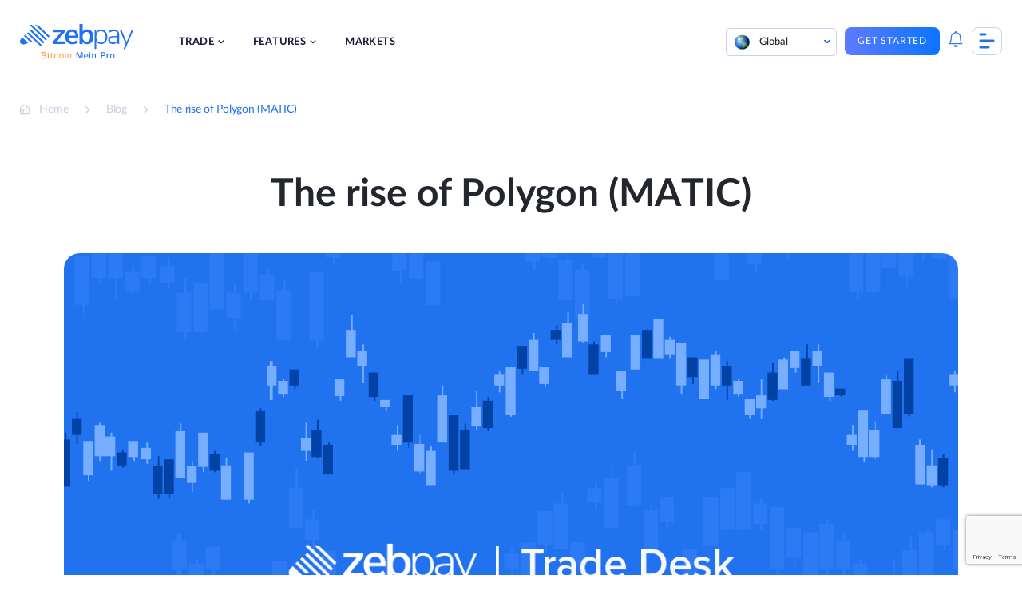

--- FILE ---
content_type: text/html; charset=UTF-8
request_url: https://zebpay.com/blog/the-rise-of-polygon-matic
body_size: 26772
content:
<!doctype html>
<html lang="en" prefix="og: https://ogp.me/ns#">
<head>
	<meta charset="UTF-8">
	<meta name="viewport" content="width=device-width, initial-scale=1">
	<link rel="profile" href="https://gmpg.org/xfn/11">
		<style>img:is([sizes="auto" i], [sizes^="auto," i]) { contain-intrinsic-size: 3000px 1500px }</style>
	
<!-- Search Engine Optimization by Rank Math - https://rankmath.com/ -->
<title>The Rise Of Polygon (MATIC) - ZebPay</title>
<meta name="description" content="Polygon, formerly known as Matic, is a systematic and easy-to-use platform designed to scale and grow Ethereum infrastructure."/>
<meta name="robots" content="follow, index, max-snippet:-1, max-video-preview:-1, max-image-preview:large"/>
<link rel="canonical" href="https://zebpay.com/blog/the-rise-of-polygon-matic" />
<meta property="og:locale" content="en_US" />
<meta property="og:type" content="article" />
<meta property="og:title" content="The Rise Of Polygon (MATIC) - ZebPay" />
<meta property="og:description" content="Polygon, formerly known as Matic, is a systematic and easy-to-use platform designed to scale and grow Ethereum infrastructure." />
<meta property="og:url" content="https://zebpay.com/blog/the-rise-of-polygon-matic" />
<meta property="og:site_name" content="ZebPay" />
<meta property="article:tag" content="nl-trade" />
<meta property="article:section" content="Market Analysis" />
<meta property="og:image" content="https://zebpay.com/wp-content/uploads/2020/12/technical-analysis.png" />
<meta property="og:image:secure_url" content="https://zebpay.com/wp-content/uploads/2020/12/technical-analysis.png" />
<meta property="og:image:width" content="1200" />
<meta property="og:image:height" content="630" />
<meta property="og:image:alt" content="Polygon (MATIC)" />
<meta property="og:image:type" content="image/png" />
<meta property="article:published_time" content="2021-12-08T15:36:27+00:00" />
<meta name="twitter:card" content="summary_large_image" />
<meta name="twitter:title" content="The Rise Of Polygon (MATIC) - ZebPay" />
<meta name="twitter:description" content="Polygon, formerly known as Matic, is a systematic and easy-to-use platform designed to scale and grow Ethereum infrastructure." />
<meta name="twitter:image" content="https://zebpay.com/wp-content/uploads/2020/12/technical-analysis.png" />
<meta name="twitter:label1" content="Time to read" />
<meta name="twitter:data1" content="7 minutes" />
<script type="application/ld+json" class="rank-math-schema">{"@context":"https://schema.org","@graph":[{"@type":"Organization","@id":"https://zebpay.com/#organization","name":"ZebPay","logo":{"@type":"ImageObject","@id":"https://zebpay.com/#logo","url":"https://zebpay.com/wp-content/uploads/2025/10/zebpay-logo-2025.svg","contentUrl":"https://zebpay.com/wp-content/uploads/2025/10/zebpay-logo-2025.svg","caption":"ZebPay","inLanguage":"en"}},{"@type":"WebSite","@id":"https://zebpay.com/#website","url":"https://zebpay.com","name":"ZebPay","publisher":{"@id":"https://zebpay.com/#organization"},"inLanguage":"en"},{"@type":"ImageObject","@id":"https://zebpay.com/wp-content/uploads/2020/12/technical-analysis.png","url":"https://zebpay.com/wp-content/uploads/2020/12/technical-analysis.png","width":"1200","height":"630","inLanguage":"en"},{"@type":"BreadcrumbList","@id":"https://zebpay.com/blog/the-rise-of-polygon-matic#breadcrumb","itemListElement":[{"@type":"ListItem","position":"1","item":{"@id":"https://zebpay.com","name":"Home"}},{"@type":"ListItem","position":"2","item":{"@id":"https://zebpay.com/blog/the-rise-of-polygon-matic","name":"The rise of Polygon (MATIC)"}}]},{"@type":"WebPage","@id":"https://zebpay.com/blog/the-rise-of-polygon-matic#webpage","url":"https://zebpay.com/blog/the-rise-of-polygon-matic","name":"The Rise Of Polygon (MATIC) - ZebPay","datePublished":"2021-12-08T15:36:27+00:00","dateModified":"2021-12-08T15:36:27+00:00","isPartOf":{"@id":"https://zebpay.com/#website"},"primaryImageOfPage":{"@id":"https://zebpay.com/wp-content/uploads/2020/12/technical-analysis.png"},"inLanguage":"en","breadcrumb":{"@id":"https://zebpay.com/blog/the-rise-of-polygon-matic#breadcrumb"}},{"@type":"Person","@id":"https://zebpay.com/blog/the-rise-of-polygon-matic#author","image":{"@type":"ImageObject","@id":"https://secure.gravatar.com/avatar/8b423504dde2131fd0f262daf7ac3dffa3787f580a2c98d731cfd6fdbffa4997?s=96&amp;d=mm&amp;r=g","url":"https://secure.gravatar.com/avatar/8b423504dde2131fd0f262daf7ac3dffa3787f580a2c98d731cfd6fdbffa4997?s=96&amp;d=mm&amp;r=g","inLanguage":"en"},"sameAs":["https://zebpay.com/"],"worksFor":{"@id":"https://zebpay.com/#organization"}},{"@type":"BlogPosting","headline":"The Rise Of Polygon (MATIC) - ZebPay","keywords":"Polygon (MATIC)","datePublished":"2021-12-08T15:36:27+00:00","dateModified":"2021-12-08T15:36:27+00:00","author":{"@id":"https://zebpay.com/blog/the-rise-of-polygon-matic#author","name":"admin"},"publisher":{"@id":"https://zebpay.com/#organization"},"description":"Polygon, formerly known as Matic, is a systematic and easy-to-use platform designed to scale and grow Ethereum infrastructure.","name":"The Rise Of Polygon (MATIC) - ZebPay","@id":"https://zebpay.com/blog/the-rise-of-polygon-matic#richSnippet","isPartOf":{"@id":"https://zebpay.com/blog/the-rise-of-polygon-matic#webpage"},"image":{"@id":"https://zebpay.com/wp-content/uploads/2020/12/technical-analysis.png"},"inLanguage":"en","mainEntityOfPage":{"@id":"https://zebpay.com/blog/the-rise-of-polygon-matic#webpage"}}]}</script>
<!-- /Rank Math WordPress SEO plugin -->

<link rel='dns-prefetch' href='//connect.facebook.net' />
<link rel='dns-prefetch' href='//www.gstatic.com' />
<link rel='dns-prefetch' href='//www.googletagmanager.com' />
<link rel='dns-prefetch' href='//d2r1yp2w7bby2u.cloudfront.net' />
<link href='https://fonts.gstatic.com' crossorigin rel='preconnect' />
<link rel="alternate" type="application/rss+xml" title="ZebPay &raquo; Feed" href="https://zebpay.com/feed" />
<link rel="alternate" type="application/rss+xml" title="ZebPay &raquo; Comments Feed" href="https://zebpay.com/comments/feed" />
<style id='wp-emoji-styles-inline-css'>

	img.wp-smiley, img.emoji {
		display: inline !important;
		border: none !important;
		box-shadow: none !important;
		height: 1em !important;
		width: 1em !important;
		margin: 0 0.07em !important;
		vertical-align: -0.1em !important;
		background: none !important;
		padding: 0 !important;
	}
</style>
<link rel='stylesheet' id='wp-block-library-css' href='https://zebpay.com/wp-includes/css/dist/block-library/style.min.css?ver=6.8.3' media='all' />
<style id='classic-theme-styles-inline-css'>
/*! This file is auto-generated */
.wp-block-button__link{color:#fff;background-color:#32373c;border-radius:9999px;box-shadow:none;text-decoration:none;padding:calc(.667em + 2px) calc(1.333em + 2px);font-size:1.125em}.wp-block-file__button{background:#32373c;color:#fff;text-decoration:none}
</style>
<style id='cb-carousel-style-inline-css'>
.wp-block-cb-carousel .slick-slide{overflow:hidden;padding-left:7.5px;padding-right:7.5px}.wp-block-cb-carousel .slick-dots li button:not(:hover):not(:active),.wp-block-cb-carousel .slick-next:not(:hover):not(:active),.wp-block-cb-carousel .slick-prev:not(:hover):not(:active){background-color:transparent}.wp-block-cb-carousel .slick-next:before,.wp-block-cb-carousel .slick-prev:before{color:#000}.wp-block-cb-carousel.alignfull .slick-next,.wp-block-cb-carousel.alignfull .slick-prev{z-index:1}.wp-block-cb-carousel.alignfull .slick-prev{left:25px}.wp-block-cb-carousel.alignfull .slick-next{right:25px}.wp-block-cb-carousel .wp-block-cover,.wp-block-cb-carousel .wp-block-image{margin-bottom:0}.wp-block-cb-carousel .wp-block-cover.aligncenter,.wp-block-cb-carousel .wp-block-image.aligncenter{margin-left:auto!important;margin-right:auto!important}.is-layout-flex .wp-block-cb-carousel{width:100%}

</style>
<link rel='stylesheet' id='svg-flags-core-css-css' href='https://zebpay.com/wp-content/plugins/svg-flags-lite/assets/flag-icon-css/css/flag-icon.min.css?ver=1664167619' media='all' />
<link rel='stylesheet' id='svg-flags-block-css-css' href='https://zebpay.com/wp-content/plugins/svg-flags-lite/assets/css/block.styles.css?ver=https://zebpay.com/wp-content/plugins/svg-flags-lite/assets/css/block.styles.css' media='all' />
<style id='global-styles-inline-css'>
:root{--wp--preset--aspect-ratio--square: 1;--wp--preset--aspect-ratio--4-3: 4/3;--wp--preset--aspect-ratio--3-4: 3/4;--wp--preset--aspect-ratio--3-2: 3/2;--wp--preset--aspect-ratio--2-3: 2/3;--wp--preset--aspect-ratio--16-9: 16/9;--wp--preset--aspect-ratio--9-16: 9/16;--wp--preset--color--black: #000000;--wp--preset--color--cyan-bluish-gray: #abb8c3;--wp--preset--color--white: #ffffff;--wp--preset--color--pale-pink: #f78da7;--wp--preset--color--vivid-red: #cf2e2e;--wp--preset--color--luminous-vivid-orange: #ff6900;--wp--preset--color--luminous-vivid-amber: #fcb900;--wp--preset--color--light-green-cyan: #7bdcb5;--wp--preset--color--vivid-green-cyan: #00d084;--wp--preset--color--pale-cyan-blue: #8ed1fc;--wp--preset--color--vivid-cyan-blue: #0693e3;--wp--preset--color--vivid-purple: #9b51e0;--wp--preset--gradient--vivid-cyan-blue-to-vivid-purple: linear-gradient(135deg,rgba(6,147,227,1) 0%,rgb(155,81,224) 100%);--wp--preset--gradient--light-green-cyan-to-vivid-green-cyan: linear-gradient(135deg,rgb(122,220,180) 0%,rgb(0,208,130) 100%);--wp--preset--gradient--luminous-vivid-amber-to-luminous-vivid-orange: linear-gradient(135deg,rgba(252,185,0,1) 0%,rgba(255,105,0,1) 100%);--wp--preset--gradient--luminous-vivid-orange-to-vivid-red: linear-gradient(135deg,rgba(255,105,0,1) 0%,rgb(207,46,46) 100%);--wp--preset--gradient--very-light-gray-to-cyan-bluish-gray: linear-gradient(135deg,rgb(238,238,238) 0%,rgb(169,184,195) 100%);--wp--preset--gradient--cool-to-warm-spectrum: linear-gradient(135deg,rgb(74,234,220) 0%,rgb(151,120,209) 20%,rgb(207,42,186) 40%,rgb(238,44,130) 60%,rgb(251,105,98) 80%,rgb(254,248,76) 100%);--wp--preset--gradient--blush-light-purple: linear-gradient(135deg,rgb(255,206,236) 0%,rgb(152,150,240) 100%);--wp--preset--gradient--blush-bordeaux: linear-gradient(135deg,rgb(254,205,165) 0%,rgb(254,45,45) 50%,rgb(107,0,62) 100%);--wp--preset--gradient--luminous-dusk: linear-gradient(135deg,rgb(255,203,112) 0%,rgb(199,81,192) 50%,rgb(65,88,208) 100%);--wp--preset--gradient--pale-ocean: linear-gradient(135deg,rgb(255,245,203) 0%,rgb(182,227,212) 50%,rgb(51,167,181) 100%);--wp--preset--gradient--electric-grass: linear-gradient(135deg,rgb(202,248,128) 0%,rgb(113,206,126) 100%);--wp--preset--gradient--midnight: linear-gradient(135deg,rgb(2,3,129) 0%,rgb(40,116,252) 100%);--wp--preset--font-size--small: 13px;--wp--preset--font-size--medium: 20px;--wp--preset--font-size--large: 36px;--wp--preset--font-size--x-large: 42px;--wp--preset--spacing--20: 0.44rem;--wp--preset--spacing--30: 0.67rem;--wp--preset--spacing--40: 1rem;--wp--preset--spacing--50: 1.5rem;--wp--preset--spacing--60: 2.25rem;--wp--preset--spacing--70: 3.38rem;--wp--preset--spacing--80: 5.06rem;--wp--preset--shadow--natural: 6px 6px 9px rgba(0, 0, 0, 0.2);--wp--preset--shadow--deep: 12px 12px 50px rgba(0, 0, 0, 0.4);--wp--preset--shadow--sharp: 6px 6px 0px rgba(0, 0, 0, 0.2);--wp--preset--shadow--outlined: 6px 6px 0px -3px rgba(255, 255, 255, 1), 6px 6px rgba(0, 0, 0, 1);--wp--preset--shadow--crisp: 6px 6px 0px rgba(0, 0, 0, 1);}:where(.is-layout-flex){gap: 0.5em;}:where(.is-layout-grid){gap: 0.5em;}body .is-layout-flex{display: flex;}.is-layout-flex{flex-wrap: wrap;align-items: center;}.is-layout-flex > :is(*, div){margin: 0;}body .is-layout-grid{display: grid;}.is-layout-grid > :is(*, div){margin: 0;}:where(.wp-block-columns.is-layout-flex){gap: 2em;}:where(.wp-block-columns.is-layout-grid){gap: 2em;}:where(.wp-block-post-template.is-layout-flex){gap: 1.25em;}:where(.wp-block-post-template.is-layout-grid){gap: 1.25em;}.has-black-color{color: var(--wp--preset--color--black) !important;}.has-cyan-bluish-gray-color{color: var(--wp--preset--color--cyan-bluish-gray) !important;}.has-white-color{color: var(--wp--preset--color--white) !important;}.has-pale-pink-color{color: var(--wp--preset--color--pale-pink) !important;}.has-vivid-red-color{color: var(--wp--preset--color--vivid-red) !important;}.has-luminous-vivid-orange-color{color: var(--wp--preset--color--luminous-vivid-orange) !important;}.has-luminous-vivid-amber-color{color: var(--wp--preset--color--luminous-vivid-amber) !important;}.has-light-green-cyan-color{color: var(--wp--preset--color--light-green-cyan) !important;}.has-vivid-green-cyan-color{color: var(--wp--preset--color--vivid-green-cyan) !important;}.has-pale-cyan-blue-color{color: var(--wp--preset--color--pale-cyan-blue) !important;}.has-vivid-cyan-blue-color{color: var(--wp--preset--color--vivid-cyan-blue) !important;}.has-vivid-purple-color{color: var(--wp--preset--color--vivid-purple) !important;}.has-black-background-color{background-color: var(--wp--preset--color--black) !important;}.has-cyan-bluish-gray-background-color{background-color: var(--wp--preset--color--cyan-bluish-gray) !important;}.has-white-background-color{background-color: var(--wp--preset--color--white) !important;}.has-pale-pink-background-color{background-color: var(--wp--preset--color--pale-pink) !important;}.has-vivid-red-background-color{background-color: var(--wp--preset--color--vivid-red) !important;}.has-luminous-vivid-orange-background-color{background-color: var(--wp--preset--color--luminous-vivid-orange) !important;}.has-luminous-vivid-amber-background-color{background-color: var(--wp--preset--color--luminous-vivid-amber) !important;}.has-light-green-cyan-background-color{background-color: var(--wp--preset--color--light-green-cyan) !important;}.has-vivid-green-cyan-background-color{background-color: var(--wp--preset--color--vivid-green-cyan) !important;}.has-pale-cyan-blue-background-color{background-color: var(--wp--preset--color--pale-cyan-blue) !important;}.has-vivid-cyan-blue-background-color{background-color: var(--wp--preset--color--vivid-cyan-blue) !important;}.has-vivid-purple-background-color{background-color: var(--wp--preset--color--vivid-purple) !important;}.has-black-border-color{border-color: var(--wp--preset--color--black) !important;}.has-cyan-bluish-gray-border-color{border-color: var(--wp--preset--color--cyan-bluish-gray) !important;}.has-white-border-color{border-color: var(--wp--preset--color--white) !important;}.has-pale-pink-border-color{border-color: var(--wp--preset--color--pale-pink) !important;}.has-vivid-red-border-color{border-color: var(--wp--preset--color--vivid-red) !important;}.has-luminous-vivid-orange-border-color{border-color: var(--wp--preset--color--luminous-vivid-orange) !important;}.has-luminous-vivid-amber-border-color{border-color: var(--wp--preset--color--luminous-vivid-amber) !important;}.has-light-green-cyan-border-color{border-color: var(--wp--preset--color--light-green-cyan) !important;}.has-vivid-green-cyan-border-color{border-color: var(--wp--preset--color--vivid-green-cyan) !important;}.has-pale-cyan-blue-border-color{border-color: var(--wp--preset--color--pale-cyan-blue) !important;}.has-vivid-cyan-blue-border-color{border-color: var(--wp--preset--color--vivid-cyan-blue) !important;}.has-vivid-purple-border-color{border-color: var(--wp--preset--color--vivid-purple) !important;}.has-vivid-cyan-blue-to-vivid-purple-gradient-background{background: var(--wp--preset--gradient--vivid-cyan-blue-to-vivid-purple) !important;}.has-light-green-cyan-to-vivid-green-cyan-gradient-background{background: var(--wp--preset--gradient--light-green-cyan-to-vivid-green-cyan) !important;}.has-luminous-vivid-amber-to-luminous-vivid-orange-gradient-background{background: var(--wp--preset--gradient--luminous-vivid-amber-to-luminous-vivid-orange) !important;}.has-luminous-vivid-orange-to-vivid-red-gradient-background{background: var(--wp--preset--gradient--luminous-vivid-orange-to-vivid-red) !important;}.has-very-light-gray-to-cyan-bluish-gray-gradient-background{background: var(--wp--preset--gradient--very-light-gray-to-cyan-bluish-gray) !important;}.has-cool-to-warm-spectrum-gradient-background{background: var(--wp--preset--gradient--cool-to-warm-spectrum) !important;}.has-blush-light-purple-gradient-background{background: var(--wp--preset--gradient--blush-light-purple) !important;}.has-blush-bordeaux-gradient-background{background: var(--wp--preset--gradient--blush-bordeaux) !important;}.has-luminous-dusk-gradient-background{background: var(--wp--preset--gradient--luminous-dusk) !important;}.has-pale-ocean-gradient-background{background: var(--wp--preset--gradient--pale-ocean) !important;}.has-electric-grass-gradient-background{background: var(--wp--preset--gradient--electric-grass) !important;}.has-midnight-gradient-background{background: var(--wp--preset--gradient--midnight) !important;}.has-small-font-size{font-size: var(--wp--preset--font-size--small) !important;}.has-medium-font-size{font-size: var(--wp--preset--font-size--medium) !important;}.has-large-font-size{font-size: var(--wp--preset--font-size--large) !important;}.has-x-large-font-size{font-size: var(--wp--preset--font-size--x-large) !important;}
:where(.wp-block-post-template.is-layout-flex){gap: 1.25em;}:where(.wp-block-post-template.is-layout-grid){gap: 1.25em;}
:where(.wp-block-columns.is-layout-flex){gap: 2em;}:where(.wp-block-columns.is-layout-grid){gap: 2em;}
:root :where(.wp-block-pullquote){font-size: 1.5em;line-height: 1.6;}
</style>
<link rel='stylesheet' id='wnb_shortcode_style-css' href='https://zebpay.com/wp-content/plugins/wp-notification-bell/includes/stylesheet.css?ver=240516-64040' media='all' />
<link rel='stylesheet' id='wpcdt-public-css-css' href='https://zebpay.com/wp-content/plugins/countdown-timer-ultimate/assets/css/wpcdt-public.css?ver=2.6' media='all' />
<link rel='stylesheet' id='svg-flags-plugin-css-css' href='https://zebpay.com/wp-content/plugins/svg-flags-lite/assets/css/frontend.css?ver=1664167619' media='all' />
<link rel='stylesheet' id='bodhi-svgs-attachment-css' href='https://zebpay.com/wp-content/plugins/svg-support/css/svgs-attachment.css?ver=6.8.3' media='all' />
<link rel='stylesheet' id='ez-toc-css' href='https://zebpay.com/wp-content/plugins/easy-table-of-contents/assets/css/screen.min.css?ver=2.0.66.1' media='all' />
<style id='ez-toc-inline-css'>
div#ez-toc-container .ez-toc-title {font-size: 120%;}div#ez-toc-container .ez-toc-title {font-weight: 600;}div#ez-toc-container ul li {font-size: 100%;}div#ez-toc-container ul li {font-weight: 500;}div#ez-toc-container nav ul ul li {font-size: 100%;}div#ez-toc-container {width: 75%;}
.ez-toc-container-direction {direction: ltr;}.ez-toc-counter ul{counter-reset: item ;}.ez-toc-counter nav ul li a::before {content: counters(item, ".", decimal) ". ";display: inline-block;counter-increment: item;flex-grow: 0;flex-shrink: 0;margin-right: .2em; float: left; }.ez-toc-widget-direction {direction: ltr;}.ez-toc-widget-container ul{counter-reset: item ;}.ez-toc-widget-container nav ul li a::before {content: counters(item, ".", decimal) ". ";display: inline-block;counter-increment: item;flex-grow: 0;flex-shrink: 0;margin-right: .2em; float: left; }
</style>
<link rel='stylesheet' id='zebpay-animate-css' href='https://zebpay.com/wp-content/themes/zebpay/assets/css/animate.css?ver=1.0.0' media='all' />
<link rel='stylesheet' id='zebpay-style-css' href='https://zebpay.com/wp-content/themes/zebpay/style.css?ver=1.0.0' media='all' />
<link rel='stylesheet' id='zebpay-dataTable-css' href='https://zebpay.com/wp-content/themes/zebpay/assets/css/datatables.min.css?ver=1.0.0' media='all' />
<link rel='stylesheet' id='zebpay-select-css' href='https://zebpay.com/wp-content/themes/zebpay/assets/css/select2.min.css?ver=1.0.0' media='all' />
<script src="https://zebpay.com/wp-content/plugins/svg-support/vendor/DOMPurify/DOMPurify.min.js?ver=1.0.1" id="bodhi-dompurify-library-js"></script>
<script src="https://zebpay.com/wp-includes/js/jquery/jquery.min.js?ver=3.7.1" id="jquery-core-js"></script>
<script src="https://zebpay.com/wp-includes/js/jquery/jquery-migrate.min.js?ver=3.4.1" id="jquery-migrate-js"></script>
<script src="https://zebpay.com/wp-content/plugins/wp-notification-bell/includes/settings_script.js?ver=240516-64040" id="wnb_shortcode_script-js"></script>
<script src="https://zebpay.com/wp-content/plugins/svg-support/js/min/svgs-inline-min.js?ver=1.0.1" id="bodhi_svg_inline-js"></script>
<script id="bodhi_svg_inline-js-after">
cssTarget="img.style-svg";ForceInlineSVGActive="false";frontSanitizationEnabled="on";
</script>
<link rel="https://api.w.org/" href="https://zebpay.com/wp-json/" /><link rel="alternate" title="JSON" type="application/json" href="https://zebpay.com/wp-json/wp/v2/posts/14215" /><link rel="EditURI" type="application/rsd+xml" title="RSD" href="https://zebpay.com/xmlrpc.php?rsd" />
<meta name="generator" content="WordPress 6.8.3" />
<link rel='shortlink' href='https://zebpay.com/?p=14215' />
<link rel="alternate" title="oEmbed (JSON)" type="application/json+oembed" href="https://zebpay.com/wp-json/oembed/1.0/embed?url=https%3A%2F%2Fzebpay.com%2Fblog%2Fthe-rise-of-polygon-matic" />
<link rel="alternate" title="oEmbed (XML)" type="text/xml+oembed" href="https://zebpay.com/wp-json/oembed/1.0/embed?url=https%3A%2F%2Fzebpay.com%2Fblog%2Fthe-rise-of-polygon-matic&#038;format=xml" />
 <script type="text/javascript">
     var ajax_url = 'https://zebpay.com/wp-admin/admin-ajax.php'; </script>
     <!-- / HREFLANG Tags by DCGWS Version 2.0.0 -->
<!-- / HREFLANG Tags by DCGWS -->
<link rel="manifest" href="/manifest.json">
<script type="text/javascript">
     var clevertap = {event:[], profile:[], account:[], onUserLogin:[], notifications:[], privacy:[]};
 // replace with the CLEVERTAP_ACCOUNT_ID with the actual ACCOUNT ID value from your Dashboard -> Settings page
clevertap.account.push({"id": "69R-Z5K-945Z"});
clevertap.privacy.push({optOut: false}); //set the flag to true, if the user of the device opts out of sharing their data
clevertap.privacy.push({useIP: false}); //set the flag to true, if the user agrees to share their IP data
 (function () {
         var wzrk = document.createElement('script');
         wzrk.type = 'text/javascript';
         wzrk.async = true;
         wzrk.src = ('https:' == document.location.protocol ? 'https://d2r1yp2w7bby2u.cloudfront.net' : 'http://static.clevertap.com') + '/js/clevertap.min.js';
         var s = document.getElementsByTagName('script')[0];
         s.parentNode.insertBefore(wzrk, s);
  })();
</script>
<script>
jQuery(function() {
  jQuery("#menu-item-4081").on("click", function() {
	window.dataLayer = window.dataLayer || [];
    dataLayer.push({
		'event': 'login',
		'continue': 'no'
	});
  });
});
</script>
<script>
jQuery(function() {
  jQuery("#menu-item-4080").on("click", function() {
	window.dataLayer = window.dataLayer || [];
    dataLayer.push({
		'event': 'signup',
		'method': 'email',
		'mobile_verified': 'no',
		'promotional_code': 'blank',
		'post_login': 'no',
	});
  });
});
</script>
<script>
jQuery(function() {
  jQuery("#playStoreButton").on("click", function() {
	window.dataLayer = window.dataLayer || [];
    dataLayer.push({
		'event': 'download_app',
		'app_platform': 'android'
	});
  });
});
</script>
<script>
jQuery(function() {
  jQuery("#appStoreButton").on("click", function() {
	window.dataLayer = window.dataLayer || [];
    dataLayer.push({
		'event': 'download_app',
		'app_platform': 'ios'
	});
  });
});
</script>
<script>
jQuery(function() {
  jQuery(".type-post .wp-element-button").on("click", function() {
	window.dataLayer = window.dataLayer || [];
    dataLayer.push({
		'event': 'trade_now'
	});
	console.log("This is working");
  });
});
</script>
<script>
jQuery(function() {
  jQuery(".submit-btn-newsletter").on("click", function() {
	window.dataLayer = window.dataLayer || [];
    dataLayer.push({
		'event': 'newsletter_subs',
		'newsletter_email': 'email',
		'submit_newsletter': 'no'
	});
  });
});
</script>
<!-- Google Tag Manager -->
<script>(function(w,d,s,l,i){w[l]=w[l]||[];w[l].push({'gtm.start':
new Date().getTime(),event:'gtm.js'});var f=d.getElementsByTagName(s)[0],
j=d.createElement(s),dl=l!='dataLayer'?'&l='+l:'';j.async=true;j.src=
'https://www.googletagmanager.com/gtm.js?id='+i+dl;f.parentNode.insertBefore(j,f);
})(window,document,'script','dataLayer','GTM-W4M6DX7');</script>
<!-- End Google Tag Manager -->

<!-- Google Tag Manager -->
<script>(function(w,d,s,l,i){w[l]=w[l]||[];w[l].push({'gtm.start':
new Date().getTime(),event:'gtm.js'});var f=d.getElementsByTagName(s)[0],
j=d.createElement(s),dl=l!='dataLayer'?'&l='+l:'';j.async=true;j.src=
'https://www.googletagmanager.com/gtm.js?id='+i+dl;f.parentNode.insertBefore(j,f);
})(window,document,'script','dataLayer','GTM-M6P8MZQ');</script>
<!-- End Google Tag Manager -->
<meta name="google-site-verification" content="f6g9Ike0pAI5C3sLz31WytY3dIMbpnKqL26L-neh1GY" />	<script type="text/javascript">
		var frontendajax = "https://zebpay.com/wp-admin/admin-ajax.php";
	</script>
		<link rel="preconnect" href="//fonts.gstatic.com">
	<link rel="preload" href="https://zebpay.com/wp-content/themes/zebpay/assets/fonts/lato/Lato-Bold.woff2" as="font" type="font/woff2" crossorigin>
	<link rel="preload" href="https://zebpay.com/wp-content/themes/zebpay/assets/fonts/lato/Lato-Semibold.woff2" as="font" type="font/woff2" crossorigin>
	<link rel="preload" href="https://zebpay.com/wp-content/themes/zebpay/assets/fonts/lato/Lato-Regular.woff2" as="font" type="font/woff2" crossorigin>
	<link rel="preload" href="https://zebpay.com/wp-content/themes/zebpay/assets/fonts/lato/Lato-Medium.woff2" as="font" crossorigin>
	<script>
		var siteurl = "https://zebpay.com"
	</script>
<link rel="icon" href="https://zebpay.com/wp-content/uploads/2021/09/zabpay.png" sizes="32x32" />
<link rel="icon" href="https://zebpay.com/wp-content/uploads/2021/09/zabpay.png" sizes="192x192" />
<link rel="apple-touch-icon" href="https://zebpay.com/wp-content/uploads/2021/09/zabpay.png" />
<meta name="msapplication-TileImage" content="https://zebpay.com/wp-content/uploads/2021/09/zabpay.png" />
		<style id="wp-custom-css">
			.fiu-bwa-section {
	margin-top: 5%;
}
.ic {
    padding: 100px 0 163px;
}
.wp-block-button a:visited {
    color: #fff;
}
.has-small-font-size {
    margin: 20px 0;
}
.referral-hero-sec {
    padding-top: 0;
}
.legal-accordion {
	padding: 0 3% !important;
}
.legal-accordion p, .legal-accordion ul, .legal-accordion li {
	font-size: 14px;
  line-height: 24px;
  color: #777e90;
	list-style: decimal;
}
.legal-privacy-accordion .wp-block-getwid-tabs.tab-style .wp-block-getwid-tabs__tab-content ul li::before {
    width: 5px;
    height: 5px;
    top: 8px;
}
.legal-privacy-accordion .wp-block-getwid-tabs.tab-style .wp-block-getwid-tabs__tab-content ul {
	padding-left: 5px;
}
.post-1454 .faq-section .acc-content ul li {
	list-style: none;
}
.lets-connect__info .contact-mail {
    padding: 20px 0;
}
.hero-intro h1 {
    margin: 0 0 25px;
    padding: 0;
    padding-top: 85px;
    line-height: 117.5%;
}
.hero-intro h1 span {
    color: #2072ef;
}
.single-post-section h2 {
    margin: 32px 0;
}
.single-post-section h3{
	font-size: 28px;
}
/*100 points check*/
.check-address p {
    color: #4f5868;
    line-height: 1.6em;
    margin-bottom: 20px;
    font-size: 16px;
}
.check-address {
    margin-bottom: 25px;
}
.check-name {
    display: inline-block;
}
.name-inner {
    text-transform: uppercase;
    color: #555;
    cursor: help;
    font-size: 12px;
    margin: 0;
    padding: 0;
    position: relative;
    text-align: center;
    -webkit-transform: translateZ(0);
    -webkit-font-smoothing: antialiased;
}
img.icon-style {
    height: 24px;
    width: auto;
    margin-right: 5px;
}
.name-inner .tooltip {
    background: #2072ef;
    bottom: 100%;
    color: #fff;
    display: block;
    left: -8px;
    margin-bottom: 15px;
    opacity: 0;
    padding: 8px;
    pointer-events: none;
    position: absolute;
    width: auto!important;
    -webkit-transform: translateY(10px);
    -moz-transform: translateY(10px);
    -ms-transform: translateY(10px);
    -o-transform: translateY(10px);
    transform: translateY(10px);
    -webkit-transition: all .25s ease-out;
    -moz-transition: all .25s ease-out;
    -ms-transition: all .25s ease-out;
    -o-transition: all .25s ease-out;
    transition: all .25s ease-out;
    -webkit-box-shadow: 2px 2px 6px rgb(0 0 0 / 28%);
    -moz-box-shadow: 2px 2px 6px rgba(0,0,0,.28);
    -ms-box-shadow: 2px 2px 6px rgba(0,0,0,.28);
    -o-box-shadow: 2px 2px 6px rgba(0,0,0,.28);
    box-shadow: 2px 2px 6px rgb(0 0 0 / 28%);
}
.name-inner .tooltip:before {
    bottom: -20px;
    content: " ";
    display: block;
    height: 20px;
    left: 0;
    position: absolute;
    width: 100%;
}
.name-inner .tooltip:after {
    border-left: solid transparent 10px;
    border-right: solid transparent 10px;
    border-top: solid #2072ef 10px;
    bottom: -10px;
    content: " ";
    height: 0;
    left: 50%;
    margin-left: -13px;
    position: absolute;
    width: 0;
}
.document-table .table {
    border-radius: 20px;
    box-shadow: 5px 5px 15px rgb(176 191 209 / 40%);
    margin-bottom: 50px;
    border-collapse: collapse;
    overflow: auto;
}
.document-table thead th:first-child {
    border-radius: 20px 0 0 0;
}
.document-table thead th:last-child {
    border-radius: 0px 20px 0 0;
}
.document-table thead th {
    background-color: #dce4ed;
    color: #8c9db2;
    padding: 20px 30px;
    text-align: left;
    font-size: 14px;
    border: none;
    font-weight: 400;
}
.document-table tbody tr td:first-child {
    border-radius: 20px 0 0 0;
}
.document-table tbody tr td:last-child {
    border-radius: 0px 20px 0 0;
}
.document-table tbody tr td {
    padding: 20px 30px;
    border-bottom: 1px solid #d8e2ed;
    color: #4f5868;
    border-collapse: collapse;
    font-size: 18px;
}
.calculator {
	display: none;
}

.buy-coin-new {
	background: #F4F9FF;
  background-position: bottom;
    background-repeat: no-repeat;
    background-size: cover;
    border-radius: 15px;
    margin: 5%;
}
.buy-bitcoin-new {
	background-image: url(https://zebpay.com/wp-content/uploads/2022/12/Group-15741.png);
}
.buy-ether-new {
	background-image: url(https://zebpay.com/in/wp-content/uploads/2022/11/Group-15771.png);
}
.buy-usdt-new {
	background-image: url(https://zebpay.com/in/wp-content/uploads/2022/11/Group-15772.png);
}
.buy-coin-new .banner__copy--center {
    padding-top: 50px;
    padding-bottom: 50px;
}
.buy-coin-new .banner__copy--center h2, .buy-coin-new .banner__copy--center p {
	max-width: 600px;
}
.buy-coin-feature .wp-block-columns:not(:last-child) {
    margin-bottom: 80px;
}
.buy-coin-feature .wp-block-columns {
	max-width: 980px;
}
.buy-coin-feature .wp-block-columns .wp-block-column h2 {
	font-size: 28px;
}
.buy-coin-heading strong {
	color: #2072ef;
	font-weight: 700;
}
.eth-sun-content {
	padding: 80px 0 0;
}
.eth-sun-content ul {
	margin-bottom: 24px;
}
.eth-sun-content ul li {
	list-style: disc;
	font-size: 18px;
}
.ctabox-sec p {
	font-weight: 400;
  font-size: 24px;
  line-height: 1.2;
  letter-spacing: .02em;
  color: #777e90;
}
.fortune-kyc {
	justify-content: center;
	margin-top: 5%;
}
.fortune-videos {
	margin: 5% 10%;
}
.buy-coin-faq h2 {
	font-size: 36px;
  line-height: 1.2;
	margin: 0 0 24px;
	font-weight: 700;
}
@media screen and (max-width: 767px) {
.buy-coin-feature .wp-block-columns .wp-block-column:first-child img {
    width: 35%;
}
.buy-coin-feature .wp-block-image {
    text-align: center;
}
.buy-coin-feature-2	.visible-mobile {
    display: none;
}
.buy-coin-faq h2 {
	font-size: 24px;
}
}
.newsletter-form p {
	margin: 0;
}
/*copyright tags*/
.copyright-tags {
	margin: 10% 0;
}
.copyright-tags ul li {
	margin: 0 0 13px;
	color: #777e90;
}
.site-footer__logo .footer-logo {
    margin: 0;
}
@media only screen and (max-width: 767px) {
.site-footer__logo .widget_media_image {
    order: 0;
}
.site-footer__logo .footer-logo img {
    margin: 0;
}
.copyright-tags ul {
		padding: 0;
	}
.hero-sec {
		flex-direction: column-reverse;
	}
	.hero-intro h1 {
		padding-top: 15px;
	}
	.kycfees-note, .table-list-simple {
	padding: 15px 30px;
	}
}
.kycfees-note {
	margin-top: 2em;
	color: #777e90;
	font-size:18px;
}
/* get started landing page */
.getstart-banner h1 {
    padding-top: 15px;
}
.getstart-banner h1 strong {
	color: #2072EF;
}
.getstart-banner p strong {
	color: #000;
}
.getstart-steps {
	margin: 5% auto;
	padding: 7% 0;
	background: #F4F9FF;
}
.getstart-steps h2 strong {
	color: #2072EF;
}
.getstart-steps p {
	color: #777E90;
}
.getstart-container {
	margin-top: 5%;
}
.getstart-col {
	background: #fff;
    padding: 2%;
    margin: 0 1%;
    border-radius: 10px;
}
.getstart-col p {
	margin: 5% 0 0 0;
    padding: 0;
    font-size: 14px;
	font-weight: 700;
}
.getstart-form {
	  text-align: center;
}
.getstart-feature h2 strong {
	color: #2072EF;
}
.getstart-feature ul {
	padding: 15px; 
}
.getstart-feature ul li {
	list-style: disc; 
}
.getstart-qr {
	margin-top: 5%;
    padding-top: 5%;
    background: linear-gradient(180deg, #FFF 28%, #2072EF 28%);
	background-image: url("https://zebpay.com/wp-content/uploads/2023/08/Group-16120-1.png");
	background-repeat: no-repeat;
    background-position: bottom;
}
.getstart-qr h2 {
	color: #fff;
    font-size: 28px; 
}
.getstart-qr h2 strong {
	color: #FFE168; 
}
@media only screen and (max-width: 767px) {
	.getstart-col {
    padding: 5% 2%;
    margin: 10%;
}
	.getstart-qr {
		text-align: center;
		padding-top: 10%;
    background: #2072EF;
	}
}
/* Crypto Pack CSS */
.crypto-packs-feature h2, .crypto-packs-feature p {
    max-width: none;
}
.crypto-packs-feature h2 strong {
    color: #0974ff;
	font-weight: bold;
}
.crypto-packs-feature .visible-mobile {
	display: none;
}
.flex-container {
	display: flex;
	justify-content: center;
  align-items: center;
}
.flex-box {
	display: flex;
  justify-content: center;
  align-items: center;
	margin: 2% 5%;
  padding: 5%;
	background-color: #E7F1EE;
	border-radius: 15px;
}
.box-img {
	padding-right: 5%;
}
.box-text {
	padding-left: 5%;
}
.box-img img {
	max-width: none;
} 
@media screen and (max-width: 767px) {
.flex-container {
	flex-direction: column;
}
.flex-box {
	flex-direction: column;
	min-width: 300px;
	padding: 10%;
	max-height: none !important;
}
.box-img {
	padding-bottom: 15%;
}
.box-text {
	margin-left: none;
}
}
/* Portfolio page */
.post-22292 .lend-and-get-interest-banner .banner__copy {
	padding: 20px 5% 0 0;
}
.lend-and-get-interest-banner .banner__copy h1 strong {
	font-weight: 700;
	color: #0974ff;
}
.what-is-crypto {
	margin: 5% 10%;
}
.what-is-crypto h2{
	margin-bottom: 5%;
}
.what-is-crypto p {
	font-size: 16px;
	line-height: 24px;
	letter-spacing: 0em;
	text-align: justified;
	color: #777E90;
}
/* vmv page */
.zebpay-vmv {
	padding: 0 20%;
}
.zebpay-vmv p {
	margin-bottom: 0;
}
.zebpay-strive {
	margin: 2% 20%;
  background: #F4F9FF;
  padding: 0;
	border-radius: 10px;
}
.zebpay-strive h2{
	font-size: 28px;
  margin-bottom: 5px;
}
.zebpay-strive p {
	font-size: 16px;
  margin-bottom: 5px;
}
@media screen and (max-width: 767px) {
	.donwload-form {
    width: auto;
}
.zebpay-strive {
	margin: 5%;
	padding-bottom: 5%;
}
.zebpay-vmv {
	padding: 5%;
}
	.zebpay-vmv .wp-block-image {
		text-align: center;
	}
}
/* Homepage Changes */
.transition-banner h2 {
	padding-top: 0;
}
.transition-banner p {
	max-width: 450px;
}
.transition-banner h2 strong {
	color: #2072EF;
	font-weight: 700;
}
.transition-banner a {
	text-decoration: none;
}
.transition-banner a:hover, .transition-banner a:focus, .transition-banner a:active,
.transition-banner a:visited {
    color: #2072EF;
}
.transition-banner .appDownload {
	margin: 0;
  margin-left: -15px;
}
.slick-slide p a img {
    display: inline-block;
}
.transition-banner .appDownload li {
	margin: 0;
}
.qr-img:hover .qr-tooltip {
  display: block;
}
.qr-tooltip {
  display: none;
  background: #fff;
	border: 1px solid #2072ef;
	border-radius: 10px;
  padding: 10px;
  position: absolute;
  z-index: 1000;
	text-align:center;
}
.qr-tooltip p {
	text-align: center;
	font-size: 14px;
	margin-bottom: 0;
	color: #000;
}
.qr-tooltip img {
	margin: 0 auto;
}
.homepage-slider .slick-slide {
    margin-bottom: 0.3% !important;
}
.homepage-slider .slick-dots>li button::before {
   background: #2072ef;
}
.homepage-slider .slick-dots>li button::after {
    background: #2072ef;
}
@media screen and (max-width: 767px) {
.homepage-slider .slick-slide {
    margin-bottom: 0.1% !important;
}
.hpslider-img img {
		width: 75%;
    margin: 0 auto;
	}
}
/* Bug Bounty Fix */
.bug-bounty-highlight .wp-block-columns:not(:last-child) {
    margin-bottom: 5%;
}
.bug-bounty-highlight .wp-block-columns .wp-block-column .wp-block-buttons .leaderboard-btn {
	display: none;
}
/* Notification CSS */
.site-header .menu-header-menu-container .menu .zp-notification a {
	display: block !important;
	height: auto;
	border: none;
	text-decoration: none;
	padding: 10px; 
	font-size: 12px; 
	line-height: inherit; 
	letter-spacing: inherit; 
	text-transform: inherit;
	background: none;
}
.zp-notification .wnbell_notification_item {
	padding: 0;
	background: #fff;
}
.zp-notification .wnbell_notification_item:nth-child(even) {
    background: #e9f4ff;
}
.zp-notification .wnbell_header {
	padding: 5px 10px;
}
.notification-date, .notification-time {
	font-size: 10px;
}
@media screen and (max-width: 767px) {
.wnbell_header {
		margin: 4%;
	}
.wnbell_notification_item:nth-child(even) {
    background: #e9f4ff;
}
.wnbell_notification_item a   {
		text-decoration: none;
	}
.wnbell-closebtn {
		top: 1em;
	}
}
/* Zebpay partners */
@media screen and (max-width: 599px) {
.zpartner-list .chd__img {
    width: 100%;
}
.zpartner-list	.chd__copy {
    width: 100%;
    text-align: center;
    padding: 0;
}
.zpartner-list .chd__img--right {
    order: inherit;
}
}
/* bitcoin halving */
.bhc-banner {
	padding: 5% 0;
    background-image: url(https://zebpay.com/in/wp-content/uploads/2024/02/Group-33073.png);
    background-repeat: no-repeat;
    background-size: cover;
}
.bhc-banner h1 {
    color: #fff;
    font-size: 36px;
    line-height: 1.2;
}
.bhc-banner h1 strong {
	color: #FFE168;
}
.bhc-banner .wpcdt-timer-wrap {
	color: #fff;
}
.bhc-about .chd__copy--left {
    padding: 0 0 0 50px;
}
.bhc-about .chd__copy--right {
    padding: 0 50px 0 0;
}
.bhc-about .chd {
    margin-bottom: 60px;
}
.bhc-chart {
	padding: 5% 0;
}
.bhc-events .timeline-section .desc {
	margin: 0 auto 50px;
}
.bhc-events .timeline-list {
    max-width: max-content;
}
.bhc-events .timeline-section .icon__item__content {
    max-width: max-content;
}
.bhc-events .timeline-list:before {
	left: 5.8%;
}
.bhc-chart .wp-block-table td, .bhc-chart .wp-block-table th {
    border: none;
}
.bhc-chart .wp-block-table .has-fixed-layout {
    text-align: center;
}
.bhc-chart h2 {
	color: #2072ef;
}
.bhc-howbuy .timeline_item {
	align-items: center;
}
@media screen and (max-width: 991px) {
.bhc-events .timeline-list:before {
    left: 3.2%;
	}
}
@media screen and (max-width: 767px) {
.bhc-events .timeline-list:before {
    left: 5%;
	}
}
@media screen and (max-width: 599px) {
.bhc-events .timeline-list:before {
    background-image: none;
}
}
/* otc country code dropdown */
.country_code_otc #country-code::placeholder{
	opacity: 0
}
.country_code_otc .iti--allow-dropdown .iti__flag-container:hover .iti__selected-flag{
	background: none
}
.country_code_otc .iti__selected-flag{
	background: none
}
/* Celebration 10 years */
.celebrate_page {
    padding: 8% 0;
    background-color: #181837;
}

.celebrate_page .date,
.celebrate_page p {
    color: #FFFFFFCC;
}

.celebrate_page .icon__item__heading, .celebrate_page h2 {
    color: #FFFFFF !important;
}

.celebrate_page h5 {
    color: #2072EF;
}

.celebration_offer{
	padding: 3% 5%;
	border-radius: 20px;
	background-color: #0659D7;
}
.celebration_offer h5{
	color: #FFCC00;
}
.celebration_offer a,
.celebration_offer a::before,
.celebration_offer a::after {
    color: #2072EF !important;
    background: #FFCC00;
}
/* API Trading */
.api_trading h2{
	margin: 130px auto 30px;
	max-width: 500px;
}
.api_trading p{
	margin: 0 auto 50px;
	max-width: 650px;
}
.api_details h3{
	color: #2072EF !important;
	margin: 0
}
.api_details p{
	margin: 0
}
.api_features{
	margin: 10% auto;
	background-color: #F4F9FF;
	border-radius: 20px;
	padding: 3%;
}
.api_features h2{
	color: #2072EF;
	margin: 0
}
.api_features p{
	height: 50px;
	color: #777E90;
}
.api_features h3{
	margin-bottom: 50px;
}
.api_steps a{
	text-decoration-color: #000000;
	color: #000000;
}
.apiButton a{
	margin-top: 30px;
}
/* Devcon */
.devcon p{
	color: #777E90;
	text-align: justify;
}
.devcon .font{
	font-weight: 400;
}

.devcon .container--medium{
 max-width: 1170px;
}

.devcon_dates{
	margin: 100px auto;
}
.devcon_dates h2{
	margin: 0;
}
.devcon_dates .hackthon{
	margin-bottom: 20px;
}
.devcon_7_container{
	max-width: 950px; 
	display: flex; 
	flex-direction: column; 
	gap: 10px; 
	border-radius: 20px; 
	box-shadow: 0px 64px 64px 0px #0000001A; 
	padding: 50px 30px;
	background-color: #FAFAFE;
	margin: auto;
}
.devcon_7_item{
	font-family: Lato;
	font-size: 24px;
	font-weight: 700;
	text-align: center;
}




		</style>
						<script type="text/javascript" src="https://zebpay.com/wp-content/themes/zebpay/assets/js/cookiejs.js" crossorigin="anonymous"></script>
</head>
<body class="wp-singular post-template-default single single-post postid-14215 single-format-standard wp-custom-logo wp-theme-zebpay">
<input id="country-code-value" type="text" hidden value="US">
	<!-- Google Tag Manager -->
<noscript><iframe src="https://www.googletagmanager.com/ns.html?id=GTM-W4M6DX7"
height="0" width="0" style="display:none;visibility:hidden"></iframe></noscript>
<!-- End Google Tag Manager -->

<!-- Google Tag Manager (noscript) -->
<noscript><iframe src="https://www.googletagmanager.com/ns.html?id=GTM-M6P8MZQ"
height="0" width="0" style="display:none;visibility:hidden"></iframe></noscript>
<!-- End Google Tag Manager (noscript) -->	<div id="page" class="site">
		<a class="skip-link screen-reader-text" href="#primary">Skip to content</a>
		<div class="sidebar-menu">
			<div class="sidebar-menu__close"></div>
			                                                                                                                                                                <div class="menu-humburger-menu-container"><ul id="menu-humburger-menu" class="menu"><li id="menu-item-3781" class="menu-item menu-item-type-post_type menu-item-object-page menu-item-home menu-item-3781"><a href="https://zebpay.com/" class="nav-link"><img class="item-icon" src="https://zebpay.com/wp-content/uploads/2021/12/h-home-icon.svg" alt=""><span class="item-label">Home</span></a></li>
<li id="menu-item-3773" class="menu-item menu-item-type-custom menu-item-object-custom menu-item-has-children menu-item-3773"><a href="#" class="nav-link"><img class="item-icon" src="https://zebpay.com/wp-content/uploads/2021/12/h-exchange-icon.svg" alt=""><span class="item-label">Trade</span></a>
<ul class="sub-menu">
	<li id="menu-item-3774" class="menu-item menu-item-type-post_type menu-item-object-page menu-item-3774"><a href="https://zebpay.com/exchange" class="nav-link">ZebPay Exchange</a></li>
	<li id="menu-item-15497" class="menu-item menu-item-type-post_type menu-item-object-page menu-item-15497"><a href="https://zebpay.com/otc" class="nav-link">OTC</a></li>
</ul>
</li>
<li id="menu-item-3777" class="menu-item menu-item-type-custom menu-item-object-custom menu-item-has-children menu-item-3777"><a href="#" class="nav-link"><img class="item-icon" src="https://zebpay.com/wp-content/uploads/2021/12/h-feature-icon.svg" alt=""><span class="item-label">Features</span></a>
<ul class="sub-menu">
	<li id="menu-item-3783" class="menu-item menu-item-type-post_type menu-item-object-page menu-item-3783"><a href="https://zebpay.com/features" class="nav-link">Overview</a></li>
	<li id="menu-item-22115" class="menu-item menu-item-type-custom menu-item-object-custom menu-item-22115"><a href="https://zebpay.com/features/cryptopacks" class="nav-link">CryptoPacks</a></li>
	<li id="menu-item-22575" class="menu-item menu-item-type-custom menu-item-object-custom menu-item-22575"><a href="https://zebpay.com/features/portfolio" class="nav-link">Portfolio</a></li>
	<li id="menu-item-3785" class="menu-item menu-item-type-post_type menu-item-object-page menu-item-3785"><a href="https://zebpay.com/features/earn" class="nav-link">Earn</a></li>
	<li id="menu-item-3787" class="menu-item menu-item-type-post_type menu-item-object-page menu-item-3787"><a href="https://zebpay.com/features/security" class="nav-link">Security</a></li>
	<li id="menu-item-3788" class="menu-item menu-item-type-post_type menu-item-object-page menu-item-3788"><a href="https://zebpay.com/features/pricing" class="nav-link">Pricing</a></li>
	<li id="menu-item-15496" class="menu-item menu-item-type-post_type menu-item-object-page menu-item-15496"><a href="https://zebpay.com/features/quick-trade" class="nav-link">Quick Trade</a></li>
	<li id="menu-item-3789" class="menu-item menu-item-type-custom menu-item-object-custom menu-item-3789"><a href="https://help.zebpay.com/support/home?_ga=2.197844333.397708500.1639130320-1435350686.1632284684" class="nav-link">Support</a></li>
	<li id="menu-item-3790" class="menu-item menu-item-type-post_type menu-item-object-page menu-item-3790"><a href="https://zebpay.com/features/promotions" class="nav-link">Promotions</a></li>
</ul>
</li>
<li id="menu-item-15150" class="menu-item menu-item-type-post_type menu-item-object-page menu-item-15150"><a href="https://zebpay.com/markets" class="nav-link"><img class="item-icon" src="https://zebpay.com/wp-content/uploads/2021/12/h-market-icon.svg" alt=""><span class="item-label">Markets</span></a></li>
<li id="menu-item-3779" class="menu-item menu-item-type-custom menu-item-object-custom menu-item-3779"><a href="https://zebpay.com/blog" class="nav-link"><img class="item-icon" src="https://zebpay.com/wp-content/uploads/2021/12/h-blog-icon.svg" alt=""><span class="item-label">Blog</span></a></li>
<li id="menu-item-3780" class="menu-item menu-item-type-post_type menu-item-object-page menu-item-3780"><a href="https://zebpay.com/learn" class="nav-link"><img class="item-icon" src="https://zebpay.com/wp-content/uploads/2021/12/h-learn-icon.svg" alt=""><span class="item-label">Learn</span></a></li>
<li id="menu-item-3772" class="menu-item menu-item-type-post_type menu-item-object-page menu-item-3772"><a href="https://zebpay.com/about-us" class="nav-link"><img class="item-icon" src="https://zebpay.com/wp-content/uploads/2021/12/h-about-icon.svg" alt=""><span class="item-label">About Us</span></a></li>
<li id="menu-item-22527" class="menu-item menu-item-type-custom menu-item-object-custom menu-item-22527"><a href="https://zebpay.com/vision-mission-values" class="nav-link"><img class="item-icon" src="https://zebpay.com/wp-content/uploads/2023/09/Group-15884.png" alt=""><span class="item-label">Our Vision, Mission and Values</span></a></li>
<li id="menu-item-17244" class="menu-item menu-item-type-post_type menu-item-object-page menu-item-17244"><a href="https://zebpay.com/careers" class="nav-link"><img class="item-icon" src="https://zebpay.com/wp-content/uploads/2022/02/icon-careers.svg" alt=""><span class="item-label">Careers</span></a></li>
</ul></div>		</div>
		<div class="sidebar-menu__overlay"></div>
		<header id="masthead" class="site-header">
			<div class="container container--large">
				<div class="site-header__row">
					<div class="site-branding site-header__branding">
						<a href="https://zebpay.com/" class="custom-logo-link" rel="home"><img width="142" height="44" src="https://zebpay.com/wp-content/uploads/2025/10/zebpay-logo-2025.svg" class="custom-logo" alt="ZebPay" decoding="async" /></a>													<a class="custom-mobile-logo" href="https://zebpay.com"><img src="https://zebpay.com/wp-content/uploads/2021/11/zebpay-mobie-logo.svg" alt="ZebPay" /></a>
											</div><!-- .site-branding -->

					<nav id="site-navigation" class="main-navigation site-header__navigation">
						<button class="menu-toggle" aria-controls="primary-menu" aria-expanded="false">
							<svg aria-hidden="true" focusable="false" class="menu-toggle-svg" role="img" xmlns="http://www.w3.org/2000/svg" viewBox="0 0 352 512">
								<path fill="currentColor" d="M242.72 256l100.07-100.07c12.28-12.28 12.28-32.19 0-44.48l-22.24-22.24c-12.28-12.28-32.19-12.28-44.48 0L176 189.28 75.93 89.21c-12.28-12.28-32.19-12.28-44.48 0L9.21 111.45c-12.28 12.28-12.28 32.19 0 44.48L109.28 256 9.21 356.07c-12.28 12.28-12.28 32.19 0 44.48l22.24 22.24c12.28 12.28 32.2 12.28 44.48 0L176 322.72l100.07 100.07c12.28 12.28 32.2 12.28 44.48 0l22.24-22.24c12.28-12.28 12.28-32.19 0-44.48L242.72 256z"></path>
							</svg>
						</button>
						                                                                                                                <div class="menu-main-menu-container"><ul id="primary-menu" class="menu"><li id="menu-item-19769" class="menu-item menu-item-type-custom menu-item-object-custom menu-item-has-children menu-item-19769"><a href="#" class="nav-link">Trade</a>
<ul class="sub-menu">
	<li id="menu-item-311" class="menu-item menu-item-type-post_type menu-item-object-page menu-item-311"><a href="https://zebpay.com/exchange" class="nav-link"><img class="item-icon" src="https://zebpay.com/wp-content/uploads/2021/11/icon-zebPay-exchange.svg" alt=""><span class="item-label">ZebPay Exchange</span></a></li>
	<li id="menu-item-15495" class="menu-item menu-item-type-post_type menu-item-object-page menu-item-15495"><a href="https://zebpay.com/otc" class="nav-link"><img class="item-icon" src="https://zebpay.com/wp-content/uploads/2022/02/icon-otc_v1.png" alt=""><span class="item-label">OTC</span></a></li>
</ul>
</li>
<li id="menu-item-1326" class="menu-item menu-item-type-post_type menu-item-object-page menu-item-has-children menu-item-1326"><a href="https://zebpay.com/features" class="nav-link">Features</a>
<ul class="sub-menu">
	<li id="menu-item-1451" class="menu-item menu-item-type-post_type menu-item-object-page menu-item-1451"><a href="https://zebpay.com/features" class="nav-link"><img class="item-icon" src="https://zebpay.com/wp-content/uploads/2021/11/Overview.svg" alt=""><span class="item-label">Overview</span></a></li>
	<li id="menu-item-22114" class="menu-item menu-item-type-custom menu-item-object-custom menu-item-22114"><a href="https://zebpay.com/features/cryptopacks" class="nav-link"><img class="item-icon" src="https://zebpay.com/wp-content/uploads/2021/12/h-feature-icon.svg" alt=""><span class="item-label">CryptoPacks</span></a></li>
	<li id="menu-item-22574" class="menu-item menu-item-type-custom menu-item-object-custom menu-item-22574"><a href="https://zebpay.com/features/portfolio" class="nav-link"><img class="item-icon" src="https://zebpay.com/wp-content/uploads/2023/10/Group-16404.svg" alt=""><span class="item-label">Portfolio</span></a></li>
	<li id="menu-item-1328" class="menu-item menu-item-type-post_type menu-item-object-page menu-item-1328"><a href="https://zebpay.com/features/earn" class="nav-link"><img class="item-icon" src="https://zebpay.com/wp-content/uploads/2021/11/Lend.svg" alt=""><span class="item-label">Earn</span></a></li>
	<li id="menu-item-1452" class="menu-item menu-item-type-post_type menu-item-object-page menu-item-1452"><a href="https://zebpay.com/features/security" class="nav-link"><img class="item-icon" src="https://zebpay.com/wp-content/uploads/2021/11/Security-First.svg" alt=""><span class="item-label">Security</span></a></li>
	<li id="menu-item-15829" class="menu-item menu-item-type-post_type menu-item-object-page menu-item-15829"><a href="https://zebpay.com/features/pricing" class="nav-link"><img class="item-icon" src="https://zebpay.com/wp-content/uploads/2021/11/Pricing.svg" alt=""><span class="item-label">Pricing</span></a></li>
	<li id="menu-item-15494" class="menu-item menu-item-type-post_type menu-item-object-page menu-item-15494"><a href="https://zebpay.com/features/quick-trade" class="nav-link"><img class="item-icon" src="https://zebpay.com/wp-content/uploads/2022/02/icon-quick-trade.svg" alt=""><span class="item-label">Quick Trade</span></a></li>
	<li id="menu-item-2802" class="menu-item menu-item-type-custom menu-item-object-custom menu-item-2802"><a target="_blank" href="https://help.zebpay.com/support/home?_ga=2.197844333.397708500.1639130320-1435350686.1632284684" class="nav-link"><img class="item-icon" src="https://zebpay.com/wp-content/uploads/2021/11/Support.svg" alt=""><span class="item-label">Support</span></a></li>
	<li id="menu-item-1330" class="menu-item menu-item-type-post_type menu-item-object-page menu-item-1330"><a href="https://zebpay.com/features/promotions" class="nav-link"><img class="item-icon" src="https://zebpay.com/wp-content/uploads/2021/11/Promotions.svg" alt=""><span class="item-label">Promotions</span></a></li>
</ul>
</li>
<li id="menu-item-15149" class="menu-item menu-item-type-post_type menu-item-object-page menu-item-15149"><a href="https://zebpay.com/markets" class="nav-link">Markets</a></li>
</ul></div>					</nav><!-- #site-navigation -->
					
					<div class="site-header__right">
												<section id="block-24" class="widget widget_block"><div class="lazyblock-country-selector-custom-5BD4I align  wp-block-lazyblock-country-selector-custom">


<div class="cl-dropdown">
    <div class="dt">
    <a href="#"><span class="svg-flag flag-icon-background flag-icon-global" style="width:5em; height:5em;"></span> Global</a>
    </div>
    <div class="dd">
        <ul>
        
        <li class="cc-item cc-item__in"><a data-country="IN" href="https://zebpay.com/in/"><span class="svg-flag flag-icon-background flag-icon-in" style="width:5em; height:5em;"></span>India</a></li>

            <li class="cc-item cc-item__au"><a data-country="AU" href="https://zebpay.com/au"><span class="svg-flag flag-icon-background flag-icon-au" style="width:5em; height:5em;"></span>Australia</a></li>

            <li class="cc-item cc-item__global"><a data-country="Global" href="https://zebpay.com/"><span class="svg-flag flag-icon-background flag-icon-global" style="width:5em; height:5em;"></span>Global</a></li>
        </ul>
    </div>
    </div>

</div></section>												                        <div class="menu-header-menu-container"><ul id="menu-header-menu" class="menu"><li id="menu-item-4081" class="item-login menu-item menu-item-type-custom menu-item-object-custom menu-item-4081"><a target="_blank" href="https://x2zfx.app.goo.gl/app" class="nav-link">Get Started</a></li>
<li id="menu-item-23241" class="zp-notification menu-item menu-item-type-gs_sim menu-item-object-gs_sim menu-item-23241">     <div class="wnbell-dropdown" id="wnbell-dropdown-id" style="padding:0px;">
     <div class="wnbell-icon-badge-container" id="wnbell-icon-badge-container-id">
     <div class="wnbell-dropdown-toggle" id="wnbell-dropdown-toggle-id wnbell-dropdownMenu1" onclick="" style="outline:none;cursor:pointer;">

    <svg style="color: rgb(53, 118, 238);" xmlns="http://www.w3.org/2000/svg" width="20" height="30" fill="currentColor" class="bi bi-bell" viewBox="0 0 16 16"> <path d="M8 16a2 2 0 0 0 2-2H6a2 2 0 0 0 2 2zM8 1.918l-.797.161A4.002 4.002 0 0 0 4 6c0 .628-.134 2.197-.459 3.742-.16.767-.376 1.566-.663 2.258h10.244c-.287-.692-.502-1.49-.663-2.258C12.134 8.197 12 6.628 12 6a4.002 4.002 0 0 0-3.203-3.92L8 1.917zM14.22 12c.223.447.481.801.78 1H1c.299-.199.557-.553.78-1C2.68 10.2 3 6.88 3 6c0-2.42 1.72-4.44 4.005-4.901a1 1 0 1 1 1.99 0A5.002 5.002 0 0 1 13 6c0 .88.32 4.2 1.22 6z" fill="#3576ee"></path> </svg>    <!-- </a> -->
    </div>
    <span class="wnbell-count" id="wnbell-count-id"></span>
    </div>
            <div class="wnbell-dropdown-box-wrap" id="wnbell-dropdown-box-wrap-id">
        <div class="wnbell_notifications_lists" id="" style="position: absolute; right:40px;">
        <div class="wnbell-spinner-wrap">
<span class="wnbell-spinner"></span>
</div>
    <div class="wnbell-dropdown-box" id="wnbell-dropdown-box-id"></div>
    </div>
</div>
    </div>
        <script type='text/javascript'>
function wnbell_load_unseen_notification_lo(view = '') {
    jQuery.ajax({
        type: "POST",
        url: ajax_url,
        data: {
            action: 'wnbell_list_ajax_visitor',
            _ajax_nonce:"fd124a4814",
            view: view
        },
        dataType: 'JSON',
        success: function (data) {
            if (typeof wnbell_interval_lo == 'undefined' || !wnbell_interval_lo) {
                wnbell_interval_lo = setInterval(function () {
                    wnbell_load_unseen_notification_lo();
                }, 600000);
            }
            //jQuery('.wnbell-dropdown-box').html(data.notification);
            jQuery('.wnbell-spinner').hide();
            jQuery('.wnbell-spinner').removeClass('wnbell-active-spinner');
            if(data.notification != ''){
                if(wnb_mediaQuery.matches) {
   jQuery('.wnbell_dropdown_list_ss').html(data.notification);
   jQuery('.wnbell-spinner-wrap-ss').hide();
            jQuery('.wnbell-spinner-ss').removeClass('wnbell-active-spinner-ss');
}else{
            jQuery('.wnbell-dropdown-box').html(data.notification);
}
            }
            if (data.notification != '' || data.unseen_notification > 0) {
                clearInterval(wnbell_interval_lo);
                wnbell_interval_lo = null;
            }
            if (data.unseen_notification > 0 && data.notification == '') {
                if(!jQuery('.wnbell-count').hasClass('wnbell-dot')){
                    jQuery('.wnbell-count').addClass('wnbell-dot');
        }

            }
        }
    });
};
var wnb_mediaQuery = window.matchMedia('(max-width: 768px)');
jQuery(document).ready(function () {
    wnbell_load_unseen_notification_lo();
    jQuery('.wnbell-dropdown-toggle').click(function () {

        if (jQuery('.wnbell-dropdown-box').html() == '' && jQuery('.wnbell_dropdown_list_ss').html() == '') {
            if(wnb_mediaQuery.matches) {
                jQuery('.wnbell_dropdown_list_ss').css('display', 'inline-block');
              //  jQuery('body').css("overflow","hidden");
              jQuery('.wnbell-spinner-wrap-ss').css('display', 'inline-block');
         jQuery('.wnbell-spinner-ss').addClass('wnbell-active-spinner-ss');
            }else{
            jQuery('.wnbell-spinner').css('display', 'inline-block');
            jQuery('.wnbell-dropdown-box-wrap').css('display', 'inline-block');
            jQuery('.wnbell-spinner').addClass('wnbell-active-spinner');
            }
            //clearInterval(wnbell_interval);
            wnbell_load_unseen_notification_lo('yes');
        }
        jQuery('.wnbell-count').removeClass('wnbell-dot');
    });
    jQuery('html').click(function (e) {
        if (!jQuery(e.target).parent().hasClass('wnbell-dropdown-box')) {
            if (jQuery('.wnbell-dropdown-box').html() != '') {
                jQuery(".wnbell-spinner").removeClass("wnbell-active-spinner");
                jQuery('.wnbell-spinner').hide();
                jQuery('.wnbell-dropdown-box-wrap').hide();
                jQuery('.wnbell-dropdown-box').html('');
                wnbell_load_unseen_notification_lo();
            }
        }

    });
    jQuery(document).on('click', '.wnbell-closebtn', function (e) {
        jQuery('.wnbell_dropdown_list_ss').html('');
        jQuery('.wnbell-dropdown-box').html('');
        jQuery('.wnbell_dropdown_list_ss').hide();
        jQuery('.wnbell-dropdown-box-wrap').hide();
        wnbell_load_unseen_notification_lo();
        //jQuery('body').css("overflow", "auto");
    });
});
</script>
</li>
<li id="menu-item-307" class="item-hamburger menu-item menu-item-type-custom menu-item-object-custom menu-item-307"><a href="#" class="nav-link"><img class="item-icon" src="https://zebpay.com/wp-content/uploads/2021/09/icon-menu.svg" alt=""><span class="item-label">Hamburger</span></a></li>
</ul></div>					</div>
				</div>
			</div>
		</header><!-- #masthead -->
	<main id="primary" class="site-main">		
		<div class="single-post-section">
			<div class="container container--large">
			<div class="breadcrumbs single-breadcrumb" typeof="BreadcrumbList" vocab="https://schema.org/">
    <span property="itemListElement" typeof="ListItem">
        <a property="item" typeof="WebPage" href="https://zebpay.com" class="home">
            <span property="name">Home</span>
        </a>
        <meta property="position" content="1">
    </span>
    <span class="separator"></span>
    <span property="itemListElement" typeof="ListItem">
        <a property="item" typeof="WebPage" href="https://zebpay.com/blog" class="post-root post post-post">
            <span property="name">Blog</span>
        </a>
        <meta property="position" content="2">
    </span>
    <span class="separator"></span>
    <span property="itemListElement" typeof="ListItem">
        <span property="name" class="post post-page current-item">The rise of Polygon (MATIC)</span>
        <meta property="url" content="https://zebpay.com/blog/the-rise-of-polygon-matic">
        <meta property="position" content="3">
    </span>
</div>
			</div>	
			<div class="container">	
			<header class="entry-header">
				<h1 class="entry-title">The rise of Polygon (MATIC)</h1>				<div class="featured-img">
					
			<div class="post-thumbnail">
				<img width="1200" height="630" src="https://zebpay.com/wp-content/uploads/2020/12/technical-analysis.png" class="attachment-post-thumbnail size-post-thumbnail wp-post-image" alt="" decoding="async" fetchpriority="high" srcset="https://zebpay.com/wp-content/uploads/2020/12/technical-analysis.png 1200w, https://zebpay.com/wp-content/uploads/2020/12/technical-analysis-300x158.png 300w, https://zebpay.com/wp-content/uploads/2020/12/technical-analysis-1024x538.png 1024w, https://zebpay.com/wp-content/uploads/2020/12/technical-analysis-768x403.png 768w" sizes="(max-width: 1200px) 100vw, 1200px" />			</div><!-- .post-thumbnail -->

						</div>
										<div class="entry-meta">
														
							<div class="date">
								Dec 08, 2021							</div>
							<div class="view-count">
								<span class="eye-icon"></span>3773							</div>
													</div><!-- .entry-meta -->
		
				
			</header><!-- .entry-header -->
				<div class="two-col">
					<div class="left-col">
						
<article id="post-14215" class="post-14215 post type-post status-publish format-standard has-post-thumbnail hentry category-market-analysis tag-nl-trade">

      <div class="tags-list">
       
        <div class="tag-name">
          <a href="https://zebpay.com/blog/tag/nl-trade">
            nl-trade          </a>
        </div>
          </div>
  
  <div class="entry-content">
    
<p><strong>08 December 2021 | ZebPay Trade-Desk</strong></p>



<p><a href="https://pro.zebpay.com/trade/MATIC-INR">Polygon</a>, formerly known as Matic, is a systematic and easy-to-use platform designed to scale and grow Ethereum infrastructure. Popularly referred to as the &#8220;Ethereum Internet&#8221;, it is a blockchain-scale platform that originated in India. It was created to overcome the obstacles of the Ethereum blockchain, namely low transactions per second (TPS), high fees, and better user experience. Polygon ranks as the 14th largest cryptocurrency by market cap and the fastest growing in the crypto space.</p>



<p><strong>Polygon (MATIC) Snapshot </strong>(at the time of writing)<strong>:</strong></p>



<figure class="wp-block-table"><table><tbody><tr><td><strong>Native Token</strong></td><td>MATIC&nbsp;</td></tr><tr><td><strong>Market Capitalization</strong></td><td>$17.2 Billion</td></tr><tr><td><strong>Current Price</strong></td><td>$2.45</td></tr><tr><td><strong>24 HR Volume&nbsp;</strong></td><td>$4.9 Billion</td></tr><tr><td><strong>All Time High/Low</strong></td><td>$2.68/$0.003012</td></tr><tr><td><strong>ROI (from ICO)</strong></td><td>53922.6%</td></tr><tr><td><strong>Script in Circulation&nbsp;</strong></td><td>7,021,682,963 MATIC</td></tr><tr><td><strong>Total Supply&nbsp;</strong></td><td>10,000,000,000 MATIC</td></tr></tbody></table></figure>



<p><a href="https://pro.zebpay.com/trade/MATIC-INR">Polygon</a> was launched back in October 2017 when it was called Matic Network. Prior to moving to their own network in 2019, the Matic Network team made a huge contribution to the Ethereum ecosystem. The Polygon team worked on running the WalletConnect protocol, Plasma MVP, and the widely used Dagger event notification engine on Ethereum. On February 9, 2021, MATIC announced that it would rename itself  POLYGON with the aim of achieving worldwide recognition. They broadened their reach and vision by updating the system by bringing in metaverse designs and integrating the Matic Plasma chain. Its focus now includes providing separate blockchains that can exchange information and value for free.</p>



<p><strong>Investment Analysis:</strong></p>



<p>Polygon has grown very rapidly, as has the value and market capitalization of its native Matic token. There are several reasons behind this substantial increase in Polygon. The growing fanfare around Polygon is due to investor interest in it. Includes the announcement of Polygon&#8217;s partnership with the consultancy wing of Infosys. The collaboration is called &#8220;Msetu&#8221; and will serve as an open source bridge for companies to operate through Ethereum. Another big step forward for Polygon came on May 29 when it announced that it had completed a project to integrate Google Cloud BigQuery with Google by including them in the 1TB offering. That&#8217;s a great one. New to BigQuery users, as they can query Polygon and gain access to different blockchain-related datasets on its network. Probably the biggest publicity Polygon received was when billionaire investor Mark Cuban revealed that he had invested in it and is visible in his company&#8217;s portfolio on their website. This acted as a catalyst and Polygon&#8217;s growth increased several times.</p>



<figure class="wp-block-table"><table><tbody><tr><td><strong>MATIC</strong></td><td><strong>2020 Q4</strong></td><td><strong>2021 Q1</strong></td><td><strong>2021 Q2</strong></td><td><strong>2021 Q3</strong></td><td><strong>Present Day</strong></td></tr><tr><td><strong>Price (US $)</strong></td><td>0.02</td><td>0.16</td><td>1.06</td><td>1.21</td><td>1.66</td></tr><tr><td><strong>MoM ROI (%)</strong></td><td>0.00%</td><td>700.00%</td><td>562.50%</td><td>13.87%</td><td>37.61%</td></tr><tr><td><strong>Volume ($ BN)</strong></td><td>0.01</td><td>0.28</td><td>1.90</td><td>0.97</td><td>1.45</td></tr><tr><td><strong>% growth</strong></td><td>-34.51%</td><td>1313.55%</td><td>589.03%</td><td>-49.22%</td><td>49.88%</td></tr></tbody></table></figure>



<p>From the table above, we can see that the price of the token was constant until 2021.During this time, the asset was in its initial stage, since its launch, and therefore had not yet proven its usefulness in the crypto ecosystem. As the asset began to mature and gain attraction from the&nbsp; investors and traders, it started to gain momentum towards the end of 2020.It has grown by around 7366% since january. This was around the time that&nbsp; Matic Network rebranded itself. Polygon and incorporated a new set of goals and objectives, as well as significant investments in the protocol. With Coinbase and Binance, the two big names in the crypto space that support it, Polygon has been on the rise since the start of January. With Polygon offering lower fees and faster transactions, Etheruem&#8217;s network congestion is contributing to this and proof of stake attracts delegates, its price would rise further. Polygon’s MATIC rallied last week due to the implementation of Miden, a ZK-rollup solution which will facilitate scaling of the Polygon Network with Zero Knowledge proof (ZK). The volume had faced some volatility due to different fundamental reasons but has picked up very well in the last quarter of 2021. The volume of the token has swelled by about 8079% since january.&nbsp;</p>



<p>Ever Since MATIC was rebranded as Polygon, It has outperformed other prominent tokens like Bitcoin and ETH. The Average Prices have jumped about 37% since last quarter. The surge in market capitalization has made Polygon rank among top 15 cryptocurrencies. Along with Price Average Volume and market cap have also climbed around 50% and 112% respectively.</p>



<figure class="wp-block-table"><table><tbody><tr><td><strong>Market Cap ($,BN)</strong></td><td><strong>2020 Q4</strong></td><td><strong>2021 Q1</strong></td><td><strong>2021 Q2</strong></td><td><strong>2021 Q3</strong></td><td><strong>Present Day</strong></td></tr><tr><td><strong>ETH</strong></td><td>84.157</td><td>221.152</td><td>265.00</td><td>353.42</td><td>517.09</td></tr><tr><td><strong>% growth</strong></td><td>107.25%</td><td>444.63%</td><td>19.83%</td><td>33.37%</td><td>46.31%</td></tr><tr><td><strong>MATIC</strong></td><td>0.085</td><td>1.804</td><td>7.36</td><td>7.52</td><td>16.01</td></tr><tr><td><strong>% growth</strong></td><td>10.30%</td><td>2244.75%</td><td>307.98%</td><td>2.20%</td><td>112.85%</td></tr><tr><td><strong>OMG</strong></td><td>0.34</td><td>1.11</td><td>0.61</td><td>1.75</td><td>0.91</td></tr><tr><td><strong>% growth</strong></td><td>-38.89%</td><td>97.14%</td><td>-44.67%</td><td>185.29%</td><td>-48.04%</td></tr><tr><td><strong>LRC</strong></td><td>0.20</td><td>0.67</td><td>0.33</td><td>0.48</td><td>3.29</td></tr><tr><td><strong>% growth</strong></td><td>-12.93%</td><td>185.26%</td><td>-50.95%</td><td>47.06%</td><td>581.25%</td></tr><tr><td><strong>CELER</strong></td><td>0.02</td><td>0.46</td><td>0.16</td><td>0.83</td><td>0.44</td></tr><tr><td><strong>% growth</strong></td><td>10.87%</td><td>2070.61%</td><td>-64.07%</td><td>402.20%</td><td>-46.36%</td></tr></tbody></table></figure>



<p>Polygon&#8217;s Matic token&nbsp; has an outstanding supply of 10 billion of which over 23% has been released and by the end of December 2022 all tokens will be in circulation. The growth in market capitalization of assets is phenomenal. Its growth has been so much faster than the prominent assets like ETH and BTC and the growth rate&nbsp; is double.&nbsp; Even compared to other projects which are providing layer 2 scaling solutions in the Ethereum network like OMG, LRC, CELR it is the oldest and the only one with an upwards trend in terms of market capitalization accelerating forward. OMG is non custodial layer 2 scaling solution on the Ethereum blockchain, it facilitates a faster and cheaper transaction via a side chain architecture to group up many transactions off chain into a batch which then can be verified on the Eth root chain as one. OMG token growth has been great despite negative trends in certain quarters owing to market crash and other fundamental reasons. LRC is the native token of Loopring which is an open protocol created for building of decentralized crypto exchanges using hybrid solutions to make ethereum transactions more efficient. It launched in August 2017 but only came to limelight recently due to its upward rally. CELR is an ERC-20 token created on the Ethereum blockchain used to manage the cEconomy providing quick swift simple and safe off chain transaction for smart contracts as well as transactions. Created in 2018 the token has seen quite an up down in the last 5 quarters but holding strong now ranking 150 in terms of market capitalization.&nbsp;</p>



<p>Matic token currently ranks 14th in terms of market capitalization. Which is astoundingly well for a young asset like it. But the founders want to make it the 3rd largest crypto project just behind Bitcoin and Ethereum. As seen above it has grown by a huge amount in just a year. Compared with the top assets such as Eth the growth of Matic is simply massive plus the acceptance. And with its other altcoins siblings of Ethereum layer 2&nbsp; it&#8217;s rising fast and overtaking everyone of its league now the top coin.&nbsp; With tokens released each month, that would attract a lot more market share in the coming days.</p>



<p>Polygon, an Indian cryptocurrency,&nbsp; spread its wings and took off. Last year only, the network has also partnered&nbsp; with various governments on blockchain-based scale-up projects for COVID19-related data. Polygon&#8217;s scaling solutions have been used by more than 400 applications, 76 million transactions and nearly 790,000 unique users. The $ Matic token&nbsp; is listed on various major cryptocurrency exchanges, including ZebPay. And recently, ZebPay is also providing over 6% of interest rate on our lending platform. Polygon is involved in some of the innovative and new age creations of Crypto such as DeFi, DApps, DAO and NFT. It experienced a benchmark rally last week due to the new upgrade Miden scaling the network with zero knowledge proof (ZK). It also acquired Hermez Network, a sibling of the same in August which facilitated the upgrade. This zero knowledge solution is going to help in verifying data privately without revelation to a third party. All crypto experts should keep an eye out for this resource. It can bring surprising changes to the existing infrastructure and more love and popularity for altcoins.</p>



<p><strong>References:</strong></p>



<p><a href="https://coinmarketcap.com/" target="_blank" rel="noopener">https://coinmarketcap.com/</a></p>



<figure class="wp-block-embed is-type-wp-embed is-provider-zebpay-buy-bitcoin-amp-crypto wp-block-embed-zebpay-buy-bitcoin-amp-crypto"><div class="wp-block-embed__wrapper">
https://zebpay.com/blog/
</div></figure>



<p><strong>Disclaimer :</strong> This report is not intended to be relied upon as advice to investors or potential investors and does not take into account the investment objectives, financial situation or needs of any investor. All investors should consider such factors in consultation with a professional advisor of their choosing when deciding if an investment is appropriate. The Company has prepared this report based on information available to it, including information derived from public sources that have not been independently verified. No representation or warranty, express or implied, is provided in relation to the fairness, accuracy, correctness, completeness or reliability of the information, opinions or conclusions expressed herein. This report is preliminary and subject to change; the Company undertakes no obligation to update or revise the reports to reflect events or circumstances that arise after the date made or to reflect the occurrence of unanticipated events. Trading &amp; Investments in cryptocurrencies viz. Bitcoin, Bitcoin Cash, Ethereum etc.are very speculative and are subject to market risks. The analysis by Author is for informational purposes only and should not be treated as investment advice</p>
  </div>

  <!-- Disclaimer -->
  <p class="has-small-font-size">
    <strong><em>Disclaimer:</em></strong><em> </em>
    <em>Crypto products and NFTs are unregulated and can be highly risky. There may be no regulatory recourse for any loss from such transactions. Each investor must do his/her own research or seek independent advice if necessary before initiating any transactions in crypto products and NFTs. The views, thoughts, and opinions expressed in the article belong solely to the author, and not to ZebPay or the author’s employer or other groups or individuals. ZebPay shall not be held liable for any acts or omissions, or losses incurred by the investors. ZebPay has not received any compensation in cash or kind for the above article and the article is provided “as is”, with no guarantee of completeness, accuracy, timeliness or of the results obtained from the use of this information.</em>
  </p>

  <footer class="entry-footer">
    <div class="share-section">
      <div class="left-content">
        <span class='text'>Share:</span><div class="social-box" title="Facebook share" ><div class="social-btn"><a class="col-1 sbtn s-twitter custom-share" href="https://twitter.com/intent/tweet?text=The+rise+of+Polygon+%28MATIC%29&amp;url=https%3A%2F%2Fzebpay.com%2Fblog%2Fthe-rise-of-polygon-matic&amp;via=wpvkp" target="_blank" rel="nofollow" title="Twitter share" >
            <span class="elementor-share-btn__icon">
                <img src="https://zebpay.com/wp-content/uploads/2025/09/twitter.svg"  alt="twitter" display: flex;"/>
            </span>
        </a><a class="col-1 sbtn s-facebook custom-share" href="https://www.facebook.com/sharer/sharer.php?u=https%3A%2F%2Fzebpay.com%2Fblog%2Fthe-rise-of-polygon-matic" target="_blank" rel="nofollow" >
            <span class="elementor-share-btn__icon">
                <img src="https://zebpay.com/wp-content/uploads/2025/09/facebook.svg"  alt="facebook" />
            </span>
        </a><a class="col-2 sbtn s-linkedin custom-share" href="https://www.linkedin.com/shareArticle?mini=true&url=https%3A%2F%2Fzebpay.com%2Fblog%2Fthe-rise-of-polygon-matic&amp;title=The+rise+of+Polygon+%28MATIC%29" target="_blank" rel="nofollow" title="Linkedin share">
            <span class="elementor-share-btn__icon">
                <img src="https://zebpay.com/wp-content/uploads/2025/09/linkedin.svg" alt="linkedin"/>
            </span>
        </a><a class="col-2 sbtn s-linkedin custom-share" href="https://t.me/share?url=https%3A%2F%2Fzebpay.com%2Fblog%2Fthe-rise-of-polygon-matic&amp;title=The+rise+of+Polygon+%28MATIC%29" target="_blank" rel="nofollow" title="Telegram share">
            <span class="elementor-share-btn__icon">
                <img src="https://zebpay.com/wp-content/uploads/2025/09/telegram.svg" alt="telegram"/>
            </span>
        </a><a class="col-2 sbtn s-email custom-share" href="/cdn-cgi/l/email-protection#[base64]" target="_blank" rel="nofollow" title="Email">
            <span class="elementor-share-btn__icon">
                <img src="https://zebpay.com/wp-content/uploads/2025/09/email-1.svg" alt="email"/>
            </span>
        </a><a class="col-2 sbtn s-pocket custom-share" href="https://getpocket.com/save?url=https%3A%2F%2Fzebpay.com%2Fblog%2Fthe-rise-of-polygon-matic&amp;title=The+rise+of+Polygon+%28MATIC%29" target="_blank" rel="nofollow" title="pocket">
            <span class="elementor-share-btn__icon">
                <img src="https://zebpay.com/wp-content/uploads/2025/09/pocket.svg" alt="pocket"/>
            </span>
        </a></div></div>      </div>
      <div class="right-content">
        <a href="https://zebpay.com/blog/"><span class="back-icon"></span> Go Back</a>
      </div>
    </div>
  </footer>

</article>

					</div>
					<div class="right-col">
						<section id="block-29" class="widget widget_block"><ul class="appDownload">
<li><a href="https://play.google.com/store/apps/details?id=zebpay.Application&amp;hl=en_SG&amp;gl=US" target="_blank" rel="noopener"><img decoding="async" src="https://zebpay.com/wp-content/uploads/2021/11/playStore.svg" alt="" class="website_android"></a></li>
<li><a href="https://apps.apple.com/in/app/zebpay-crypto-exchange/id944854686" target="_blank" rel="noopener"><img decoding="async" src="https://zebpay.com/wp-content/uploads/2021/11/appStore.svg" alt="" class="website_apple"></a></li>
</ul></section><section id="block-26" class="widget widget_block"><div class="lazyblock-section-1NIRPR align blog-newsletter wp-block-lazyblock-section"><div class="block-section">
    <div class="container container--full ">
        
<div class="lazyblock-icon-list-2v22nF align  wp-block-lazyblock-icon-list"><div class="ics__icon__list">
            <div class="ics__icon__item">
                            <div class="ics__icon__item__icon">
                    <img decoding="async" width="48" height="46" src="https://zebpay.com/wp-content/uploads/2021/12/news-letter-mail-icon.png" class="attachment-large size-large" alt="" />                </div>
                                        <h4 class="ics__icon__item__heading">ZebPay  Weekly</h4>
                    </div>
    </div></div>


<p>Subscribe for latest crypto news &amp; stay updated!</p>



<p>
<div class="wpcf7 no-js" id="wpcf7-f15557-o1" lang="en-US" dir="ltr">
<div class="screen-reader-response"><p role="status" aria-live="polite" aria-atomic="true"></p> <ul></ul></div>
<form action="/blog/the-rise-of-polygon-matic#wpcf7-f15557-o1" method="post" class="wpcf7-form init" aria-label="Contact form" novalidate="novalidate" data-status="init">
<div style="display: none;">
<input type="hidden" name="_wpcf7" value="15557" />
<input type="hidden" name="_wpcf7_version" value="5.9.8" />
<input type="hidden" name="_wpcf7_locale" value="en_US" />
<input type="hidden" name="_wpcf7_unit_tag" value="wpcf7-f15557-o1" />
<input type="hidden" name="_wpcf7_container_post" value="0" />
<input type="hidden" name="_wpcf7_posted_data_hash" value="" />
<input type="hidden" name="_wpcf7_recaptcha_response" value="" />
</div>
<div class='subscribe-form'>
<input class="wpcf7-form-control wpcf7-hidden post-title" id="post-title" value="" type="hidden" name="post-title" />
<input class="wpcf7-form-control wpcf7-hidden form-title" id="form-title" value="" type="hidden" name="form-title" />
	<p><span class="wpcf7-form-control-wrap" data-name="post-email"><input size="40" maxlength="400" class="wpcf7-form-control wpcf7-email wpcf7-validates-as-required wpcf7-text wpcf7-validates-as-email" id="bd-email" aria-required="true" aria-invalid="false" placeholder="Enter email address" value="" type="email" name="post-email" /></span>
	</p>
	<div class="submit-btn">
		<p><input class="wpcf7-form-control wpcf7-submit has-spinner" type="submit" value="Subscribe" />
		</p>
	</div>
</div><div class="wpcf7-response-output" aria-hidden="true"></div>
</form>
</div>
</p>

    </div>
</div></div></section>						    <div class="relatedposts">
<h3>Recent articles</h3>
    
  <div class="relatedthumb">
      <a rel="nofollow" href="https://zebpay.com/blog/weekly-trade-summary-report-29">
    <div class="featured-img"><img class="main-thumb" src="https://zebpay.com/wp-content/uploads/2020/12/technical-analysis.png" alt="Weekly Trade Summary Report" /></div>
    <h4>Weekly Trade Summary Report</h4>
    <div class="tag">nl-trade</div>    <div class="desc">
13 January 2022 | ZebPay Trade-Desk



After being on a downtrend for several days, the market finally has ended consecutive trading sessions in the</div>
    <div class="date">	Jan 13, 2022</div>
    <div class="view-more"></div>
    </a>
  </div>
   
     
  <div class="relatedthumb">
      <a rel="nofollow" href="https://zebpay.com/blog/altcoins-in-2021">
    <div class="featured-img"><img class="main-thumb" src="https://zebpay.com/wp-content/uploads/2020/12/technical-analysis.png" alt="Altcoin’s in 2021" /></div>
    <h4>Altcoin’s in 2021</h4>
    <div class="tag">nl-trade</div>    <div class="desc">
12 January 2022 | ZebPay Trade-Desk 



The crypto market shot to fame and skyrocketed in 2021. The cryptocurrency space saw inflows upwards of $30</div>
    <div class="date">	Jan 12, 2022</div>
    <div class="view-more"></div>
    </a>
  </div>
   
     
  <div class="relatedthumb">
      <a rel="nofollow" href="https://zebpay.com/blog/ethereum-tuesday-36">
    <div class="featured-img"><img class="main-thumb" src="https://zebpay.com/wp-content/uploads/2020/12/technical-analysis.png" alt="Ethereum Tuesday" /></div>
    <h4>Ethereum Tuesday</h4>
    <div class="tag">nl-trade</div>    <div class="desc">
11 January 2022 | ZebPay Trade-Desk



ETH has fared better than BTC so far this year, both in terms of price thresholds, and also the inflow that</div>
    <div class="date">	Jan 11, 2022</div>
    <div class="view-more"></div>
    </a>
  </div>
   
    </div>
  
					</div>
				</div>
				
				<div class="related-video-section">
								</div>
				
			</div>
			<div class="email-subscribe">
					<section id="block-22" class="widget widget_block"><div class="lazyblock-subscribe-block-Crd7b align  wp-block-lazyblock-subscribe-block"><div class="cta">
    <div class="container container--medium">
        <div class="cta__row cta__subscribe_row">
                            <h3 class="cta__heading">
                    Get updated on the latest content.                </h3>
            
                            <div class="cta__form">
                    
<div class="wpcf7 no-js" id="wpcf7-f15560-o2" lang="en-US" dir="ltr">
<div class="screen-reader-response"><p role="status" aria-live="polite" aria-atomic="true"></p> <ul></ul></div>
<form action="/blog/the-rise-of-polygon-matic#wpcf7-f15560-o2" method="post" class="wpcf7-form init" aria-label="Contact form" novalidate="novalidate" data-status="init">
<div style="display: none;">
<input type="hidden" name="_wpcf7" value="15560" />
<input type="hidden" name="_wpcf7_version" value="5.9.8" />
<input type="hidden" name="_wpcf7_locale" value="en_US" />
<input type="hidden" name="_wpcf7_unit_tag" value="wpcf7-f15560-o2" />
<input type="hidden" name="_wpcf7_container_post" value="0" />
<input type="hidden" name="_wpcf7_posted_data_hash" value="" />
<input type="hidden" name="_wpcf7_recaptcha_response" value="" />
</div>
<div class='subscribe-form'>
<input class="wpcf7-form-control wpcf7-hidden post-title" value="" type="hidden" name="post-title" />
<input class="wpcf7-form-control wpcf7-hidden gform-title" id="gform-title" value="" type="hidden" name="form-title" />
	<p><span class="wpcf7-form-control-wrap" data-name="post-email"><input size="40" maxlength="400" class="wpcf7-form-control wpcf7-email wpcf7-validates-as-required wpcf7-text wpcf7-validates-as-email" id="get-email" aria-required="true" aria-invalid="false" placeholder="Enter email address" value="" type="email" name="post-email" /></span>
	</p>
	<div class="submit-btn">
		<p><input class="wpcf7-form-control wpcf7-submit has-spinner" type="submit" value="Subscribe" />
		</p>
	</div>
</div><div class="wpcf7-response-output" aria-hidden="true"></div>
</form>
</div>
                </div>
                    </div>
    </div>
</div>
</div></section>			</div>
		</div>

	</main><!-- #main -->

 
<div class="cta-trading-now wow animate__fadeInUp">
	<div class="block-section">
		<div class="container container--medium">
			<h2 class="has-text-align-center">Start <span class="blue">Trading</span> Now</h2>
			<form class="trade-form" id="trade-form">
				<input class="phone" id="fphone" type="text" placeholder="Enter Mobile No." autocomplete="off">
				<button type="submit" class=""><img src="https://zebpay.com/wp-content/themes/zebpay/assets/images/icons/btn-arrow.svg" alt=""></button>
			</form>
		</div>
	</div>
</div>
<footer id="colophon" class="site-footer wow animate__fadeInUp">
	<div class="container">
		<div class="site-footer__row">
							<aside class="site-footer__logo">
					<section id="block-2" class="widget widget_block widget_media_image">
<figure class="wp-block-image size-large footer-logo"><img decoding="async" width="142" height="44" src="https://zebpay.com/wp-content/uploads/2025/10/zebpay-logo-2025.svg" alt="" class="wp-image-29344"/></figure>
</section><section id="block-28" class="widget widget_block widget_text">
<p></p>
</section><section id="block-7" class="widget widget_block"><div class="newsletter-footer">
<h4 class="widget-title">Newsletter</h4>
<p>
<div class="wpcf7 no-js" id="wpcf7-f15500-o3" lang="en-US" dir="ltr">
<div class="screen-reader-response"><p role="status" aria-live="polite" aria-atomic="true"></p> <ul></ul></div>
<form action="/blog/the-rise-of-polygon-matic#wpcf7-f15500-o3" method="post" class="wpcf7-form init" aria-label="Contact form" novalidate="novalidate" data-status="init">
<div style="display: none;">
<input type="hidden" name="_wpcf7" value="15500" />
<input type="hidden" name="_wpcf7_version" value="5.9.8" />
<input type="hidden" name="_wpcf7_locale" value="en_US" />
<input type="hidden" name="_wpcf7_unit_tag" value="wpcf7-f15500-o3" />
<input type="hidden" name="_wpcf7_container_post" value="0" />
<input type="hidden" name="_wpcf7_posted_data_hash" value="" />
<input type="hidden" name="_wpcf7_recaptcha_response" value="" />
</div>
<div class='newsletter-form'>
	<p><span class="wpcf7-form-control-wrap" data-name="newsletter-email"><input size="40" maxlength="400" class="wpcf7-form-control wpcf7-email wpcf7-validates-as-required wpcf7-text wpcf7-validates-as-email" id="email" aria-required="true" aria-invalid="false" placeholder="Enter your email" value="" type="email" name="newsletter-email" /></span><button class="submit-btn submit-btn-newsletter wpcf7-form-control has-spinner wpcf7-submit" type="submit"><span class="arrow"></span></button>
	</p>
</div><div class="wpcf7-response-output" aria-hidden="true"></div>
</form>
</div>

</p></div></section>				</aside>
										<aside class="site-footer__menu-list">
					<section id="block-16" class="widget widget_block"><div class="lazyblock-section-1QDM1N align  wp-block-lazyblock-section"><div class="block-section">
    <div class="container container--inner ">
        
<div class="widget widget_nav_menu"><h2 class="widgettitle">Trade</h2>                <div class="menu-footer-exchange-container"><ul id="menu-footer-exchange" class="menu"><li id="menu-item-15238" class="menu-item menu-item-type-post_type menu-item-object-page menu-item-15238"><a href="https://zebpay.com/exchange" class="nav-link">ZebPay Exchange</a></li>
<li id="menu-item-15333" class="menu-item menu-item-type-post_type menu-item-object-page menu-item-15333"><a href="https://zebpay.com/otc" class="nav-link">OTC</a></li>
</ul></div></div>

<div class="widget widget_nav_menu"><h2 class="widgettitle">Learn</h2>                        <div class="menu-footer-learn-container"><ul id="menu-footer-learn" class="menu"><li id="menu-item-15413" class="menu-item menu-item-type-post_type menu-item-object-page menu-item-15413"><a href="https://zebpay.com/learn" class="nav-link">Learn Overview</a></li>
<li id="menu-item-15334" class="menu-item menu-item-type-post_type menu-item-object-page menu-item-15334"><a href="https://zebpay.com/learn/topics" class="nav-link">Trade Smart</a></li>
<li id="menu-item-15335" class="menu-item menu-item-type-post_type menu-item-object-page menu-item-15335"><a href="https://zebpay.com/learn/glossary" class="nav-link">Glossary</a></li>
</ul></div></div>
    </div>
</div></div></section><section id="block-17" class="widget widget_block"><div class="lazyblock-section-ZgsLoW align  wp-block-lazyblock-section"><div class="block-section">
    <div class="container container--inner ">
        
<div class="widget widget_nav_menu"><h2 class="widgettitle">Features</h2>                                                                        <div class="menu-footer-features-container"><ul id="menu-footer-features" class="menu"><li id="menu-item-15243" class="menu-item menu-item-type-post_type menu-item-object-page menu-item-15243"><a href="https://zebpay.com/features" class="nav-link">Overview</a></li>
<li id="menu-item-22576" class="menu-item menu-item-type-post_type menu-item-object-page menu-item-22576"><a href="https://zebpay.com/features/cryptopacks" class="nav-link">CryptoPacks</a></li>
<li id="menu-item-22577" class="menu-item menu-item-type-post_type menu-item-object-page menu-item-22577"><a href="https://zebpay.com/features/portfolio" class="nav-link">Portfolio</a></li>
<li id="menu-item-15247" class="menu-item menu-item-type-post_type menu-item-object-page menu-item-15247"><a href="https://zebpay.com/features/earn" class="nav-link">Earn</a></li>
<li id="menu-item-15250" class="menu-item menu-item-type-post_type menu-item-object-page menu-item-15250"><a href="https://zebpay.com/features/security" class="nav-link">Security</a></li>
<li id="menu-item-15244" class="menu-item menu-item-type-post_type menu-item-object-page menu-item-15244"><a href="https://zebpay.com/features/pricing" class="nav-link">Pricing</a></li>
<li id="menu-item-15589" class="menu-item menu-item-type-post_type menu-item-object-page menu-item-15589"><a href="https://zebpay.com/features/quick-trade" class="nav-link">Quick Trade</a></li>
<li id="menu-item-15251" class="menu-item menu-item-type-custom menu-item-object-custom menu-item-15251"><a href="https://help.zebpay.com/support/home?_ga=2.197844333.397708500.1639130320-1435350686.1632284684" class="nav-link">Support</a></li>
<li id="menu-item-15249" class="menu-item menu-item-type-post_type menu-item-object-page menu-item-15249"><a href="https://zebpay.com/features/promotions" class="nav-link">Promotions</a></li>
</ul></div></div>
    </div>
</div></div></section><section id="block-18" class="widget widget_block"><div class="lazyblock-section-OgX8d align  wp-block-lazyblock-section"><div class="block-section">
    <div class="container container--inner ">
        
<div class="widget widget_nav_menu"><h2 class="widgettitle">Markets</h2>                                        <div class="menu-footer-markets-container"><ul id="menu-footer-markets" class="menu"><li id="menu-item-15336" class="menu-item menu-item-type-post_type menu-item-object-page menu-item-15336"><a href="https://zebpay.com/markets" class="nav-link">Markets Overview</a></li>
<li id="menu-item-16954" class="menu-item menu-item-type-custom menu-item-object-custom menu-item-16954"><a target="_blank" href="https://zebpay.com/markets/btc" class="nav-link">Trade Bitcoin</a></li>
<li id="menu-item-16955" class="menu-item menu-item-type-custom menu-item-object-custom menu-item-16955"><a target="_blank" href="https://zebpay.com/markets/ltc" class="nav-link">Trade Litecoin</a></li>
<li id="menu-item-16957" class="menu-item menu-item-type-custom menu-item-object-custom menu-item-16957"><a target="_blank" href="https://zebpay.com/markets/eth" class="nav-link">Trade Ether</a></li>
<li id="menu-item-16958" class="menu-item menu-item-type-custom menu-item-object-custom menu-item-16958"><a target="_blank" href="https://zebpay.com/markets/xrp" class="nav-link">Trade XRP</a></li>
</ul></div></div>
    </div>
</div></div></section><section id="block-19" class="widget widget_block"><div class="lazyblock-section-ZxMHsS align  wp-block-lazyblock-section"><div class="block-section">
    <div class="container container--inner ">
        
<div class="widget widget_nav_menu"><h2 class="widgettitle">Blog</h2>                        <div class="menu-footer-blog-container"><ul id="menu-footer-blog" class="menu"><li id="menu-item-15343" class="menu-item menu-item-type-post_type menu-item-object-page current_page_parent menu-item-15343"><a href="https://zebpay.com/blog" class="nav-link">The Z Blog</a></li>
<li id="menu-item-15344" class="menu-item menu-item-type-custom menu-item-object-custom menu-item-15344"><a href="https://zebpay.com/blog/#menu-item-market-analysis" class="nav-link">Market</a></li>
<li id="menu-item-15345" class="menu-item menu-item-type-custom menu-item-object-custom menu-item-15345"><a href="https://zebpay.com/blog/#menu-item-crypto" class="nav-link">Crypto Assets</a></li>
</ul></div></div>
    </div>
</div></div></section><section id="block-20" class="widget widget_block"><div class="lazyblock-section-gSbVH align  wp-block-lazyblock-section"><div class="block-section">
    <div class="container container--inner ">
        
<div class="widget widget_nav_menu"><h2 class="widgettitle">Company</h2>                                                                        <div class="menu-footer-company-container"><ul id="menu-footer-company" class="menu"><li id="menu-item-2593" class="menu-item menu-item-type-post_type menu-item-object-page menu-item-2593"><a href="https://zebpay.com/about-us" class="nav-link">About Us</a></li>
<li id="menu-item-22537" class="menu-item menu-item-type-custom menu-item-object-custom menu-item-22537"><a href="https://zebpay.com/vision-mission-values" class="nav-link">Our Vision, Mission and Values</a></li>
<li id="menu-item-17245" class="menu-item menu-item-type-post_type menu-item-object-page menu-item-17245"><a href="https://zebpay.com/careers" class="nav-link">Careers</a></li>
<li id="menu-item-15534" class="menu-item menu-item-type-post_type menu-item-object-page menu-item-15534"><a href="https://zebpay.com/safety-and-security" class="nav-link">Stay Safe</a></li>
<li id="menu-item-2414" class="menu-item menu-item-type-post_type menu-item-object-page menu-item-2414"><a href="https://zebpay.com/bug-bounty" class="nav-link">Bug Bounty Program</a></li>
<li id="menu-item-2412" class="menu-item menu-item-type-post_type menu-item-object-page menu-item-2412"><a href="https://zebpay.com/supported-countries" class="nav-link">Supported Countries</a></li>
<li id="menu-item-15349" class="menu-item menu-item-type-custom menu-item-object-custom menu-item-15349"><a href="https://zebpay.com/legal-privacy#terms-of-use" class="nav-link">Terms of Use</a></li>
<li id="menu-item-15545" class="menu-item menu-item-type-custom menu-item-object-custom menu-item-15545"><a href="https://zebpay.com/legal-privacy#privacy-policy" class="nav-link">Legal &#038; Privacy</a></li>
<li id="menu-item-23350" class="menu-item menu-item-type-custom menu-item-object-custom menu-item-23350"><a href="https://zebpay.com/zebpay-partners" class="nav-link">Partners</a></li>
</ul></div></div>
    </div>
</div></div></section>				</aside>
					</div>
		<div class="footer-disclaimer-section">
			<section id="block-30" class="widget widget_block widget_text">
<p><strong>Disclaimer :</strong> Trading in crypto assets is subject to market and legal risks. Prices in one country may differ from prices in other countries. ZebPay does not guarantee any returns. Use ZebPay's services at your own risk.</p>
</section><section id="block-31" class="widget widget_block widget_text">
<p>The ZebPay iOS app is available only in select countries as of now.</p>
</section>		</div>
	</div>
	
			<div class="site-info">
			<div class="container">
				<div class="site-info__row">
					<section id="block-27" class="widget widget_block widget_text">
<p class="site-info__copyright">Copyright ©2026 ZebPay. All rights reserved</p>
</section><section id="nav_menu-2" class="widget widget_nav_menu"></section><section id="nav_menu-3" class="widget widget_nav_menu">                                                                <div class="menu-social-menu-container"><ul id="menu-social-menu" class="menu"><li id="menu-item-751" class="menu-item menu-item-type-custom menu-item-object-custom menu-item-751"><a target="_blank" href="https://www.facebook.com/zebpay/" class="nav-link"><img class="item-icon" src="https://zebpay.com/wp-content/uploads/2022/02/icon_fb_v1.svg" alt=""><span class="item-label">Facebook</span></a></li>
<li id="menu-item-752" class="menu-item menu-item-type-custom menu-item-object-custom menu-item-752"><a target="_blank" href="https://www.instagram.com/zebpayofficial/" class="nav-link"><img class="item-icon" src="https://zebpay.com/wp-content/uploads/2022/02/icon_insta_v1.svg" alt=""><span class="item-label">Instagram</span></a></li>
<li id="menu-item-753" class="menu-item menu-item-type-custom menu-item-object-custom menu-item-753"><a target="_blank" href="https://www.linkedin.com/company/zebpay/" class="nav-link"><img class="item-icon" src="https://zebpay.com/wp-content/uploads/2022/02/icon_linkedIn_v1.svg" alt=""><span class="item-label">LinkedIn</span></a></li>
<li id="menu-item-754" class="menu-item menu-item-type-custom menu-item-object-custom menu-item-754"><a target="_blank" href="https://twitter.com/zebpay" class="nav-link"><img class="item-icon" src="https://zebpay.com/wp-content/uploads/2024/08/icon_X_v1.svg" alt=""><span class="item-label">Twitter</span></a></li>
<li id="menu-item-755" class="menu-item menu-item-type-custom menu-item-object-custom menu-item-755"><a target="_blank" href="https://www.youtube.com/user/ZebpayTube" class="nav-link"><img class="item-icon" src="https://zebpay.com/wp-content/uploads/2022/02/icon_youtube_v1.svg" alt=""><span class="item-label">YouTube</span></a></li>
<li id="menu-item-756" class="menu-item menu-item-type-custom menu-item-object-custom menu-item-756"><a target="_blank" href="https://in.pinterest.com/zebpayofficial/" class="nav-link"><img class="item-icon" src="https://zebpay.com/wp-content/uploads/2022/02/icon_pint_v1.svg" alt=""><span class="item-label">Pinterest</span></a></li>
<li id="menu-item-15819" class="menu-item menu-item-type-custom menu-item-object-custom menu-item-15819"><a href="https://t.me/zebpayofficial" class="nav-link"><img class="item-icon" src="https://zebpay.com/wp-content/uploads/2022/02/icon_telegram_v1.svg" alt=""><span class="item-label">Telegram</span></a></li>
<li id="menu-item-15820" class="menu-item menu-item-type-custom menu-item-object-custom menu-item-15820"><a href="https://t.me/ZebPayOfficialChat" class="nav-link"><img class="item-icon" src="https://zebpay.com/wp-content/uploads/2022/02/icon_telegram-chat_v1.svg" alt=""><span class="item-label">Telegram Chat</span></a></li>
</ul></div></section>				</div>
			</div>
		</div>
	</footer>
</div>
<div aria-label="Scroll to the top of the page" id="scroll-top" class="scroll-top-right"><i class="arrow-up" aria-hidden="true" role="img"></i></div>
<script data-cfasync="false" src="/cdn-cgi/scripts/5c5dd728/cloudflare-static/email-decode.min.js"></script><script type="speculationrules">
{"prefetch":[{"source":"document","where":{"and":[{"href_matches":"\/*"},{"not":{"href_matches":["\/wp-*.php","\/wp-admin\/*","\/wp-content\/uploads\/*","\/wp-content\/*","\/wp-content\/plugins\/*","\/wp-content\/themes\/zebpay\/*","\/*\\?(.+)"]}},{"not":{"selector_matches":"a[rel~=\"nofollow\"]"}},{"not":{"selector_matches":".no-prefetch, .no-prefetch a"}}]},"eagerness":"conservative"}]}
</script>
    <div class="wnbell_dropdown_wrap_ss" id="wnbell_dropdown_wrap_ss">
    <div class="wnbell-spinner-wrap-ss" id="wnbell-spinner-wrap-ss">
<span class="wnbell-spinner-ss" id="wnbell-spinner-ss"></span>
</div>
    <div class="wnbell_dropdown_list_ss" id="wnbell_dropdown_list_ss"></div>
    </div>
    <link rel='stylesheet' id='contact-form-7-css' href='https://zebpay.com/wp-content/plugins/contact-form-7/includes/css/styles.css?ver=5.9.8' media='all' />
<script id="geoip-detect-js-js-extra">
var geoip_detect = {"options":{"ajaxurl":"https:\/\/zebpay.com\/wp-admin\/admin-ajax.php","default_locales":["en","en"],"do_body_classes":false,"do_shortcodes":true,"cookie_name":"geoip-detect-result","cookie_duration_in_days":1}};
</script>
<script src="https://zebpay.com/wp-content/plugins/geoip-detect/js/dist/frontend_full.js?ver=5.3.2" id="geoip-detect-js-js"></script>
<script id="ez-toc-scroll-scriptjs-js-extra">
var eztoc_smooth_local = {"scroll_offset":"30","add_request_uri":""};
</script>
<script src="https://zebpay.com/wp-content/plugins/easy-table-of-contents/assets/js/smooth_scroll.min.js?ver=2.0.66.1" id="ez-toc-scroll-scriptjs-js"></script>
<script src="https://zebpay.com/wp-content/plugins/easy-table-of-contents/vendor/js-cookie/js.cookie.min.js?ver=2.2.1" id="ez-toc-js-cookie-js"></script>
<script src="https://zebpay.com/wp-content/plugins/easy-table-of-contents/vendor/sticky-kit/jquery.sticky-kit.min.js?ver=1.9.2" id="ez-toc-jquery-sticky-kit-js"></script>
<script id="ez-toc-js-js-extra">
var ezTOC = {"smooth_scroll":"1","visibility_hide_by_default":"","scroll_offset":"30","fallbackIcon":"<span class=\"\"><span class=\"eztoc-hide\" style=\"display:none;\">Toggle<\/span><span class=\"ez-toc-icon-toggle-span\"><svg style=\"fill: #999;color:#999\" xmlns=\"http:\/\/www.w3.org\/2000\/svg\" class=\"list-377408\" width=\"20px\" height=\"20px\" viewBox=\"0 0 24 24\" fill=\"none\"><path d=\"M6 6H4v2h2V6zm14 0H8v2h12V6zM4 11h2v2H4v-2zm16 0H8v2h12v-2zM4 16h2v2H4v-2zm16 0H8v2h12v-2z\" fill=\"currentColor\"><\/path><\/svg><svg style=\"fill: #999;color:#999\" class=\"arrow-unsorted-368013\" xmlns=\"http:\/\/www.w3.org\/2000\/svg\" width=\"10px\" height=\"10px\" viewBox=\"0 0 24 24\" version=\"1.2\" baseProfile=\"tiny\"><path d=\"M18.2 9.3l-6.2-6.3-6.2 6.3c-.2.2-.3.4-.3.7s.1.5.3.7c.2.2.4.3.7.3h11c.3 0 .5-.1.7-.3.2-.2.3-.5.3-.7s-.1-.5-.3-.7zM5.8 14.7l6.2 6.3 6.2-6.3c.2-.2.3-.5.3-.7s-.1-.5-.3-.7c-.2-.2-.4-.3-.7-.3h-11c-.3 0-.5.1-.7.3-.2.2-.3.5-.3.7s.1.5.3.7z\"\/><\/svg><\/span><\/span>"};
</script>
<script src="https://zebpay.com/wp-content/plugins/easy-table-of-contents/assets/js/front.min.js?ver=2.0.66.1-1715841508" id="ez-toc-js-js"></script>
<script id="rocket-browser-checker-js-after">
"use strict";var _createClass=function(){function defineProperties(target,props){for(var i=0;i<props.length;i++){var descriptor=props[i];descriptor.enumerable=descriptor.enumerable||!1,descriptor.configurable=!0,"value"in descriptor&&(descriptor.writable=!0),Object.defineProperty(target,descriptor.key,descriptor)}}return function(Constructor,protoProps,staticProps){return protoProps&&defineProperties(Constructor.prototype,protoProps),staticProps&&defineProperties(Constructor,staticProps),Constructor}}();function _classCallCheck(instance,Constructor){if(!(instance instanceof Constructor))throw new TypeError("Cannot call a class as a function")}var RocketBrowserCompatibilityChecker=function(){function RocketBrowserCompatibilityChecker(options){_classCallCheck(this,RocketBrowserCompatibilityChecker),this.passiveSupported=!1,this._checkPassiveOption(this),this.options=!!this.passiveSupported&&options}return _createClass(RocketBrowserCompatibilityChecker,[{key:"_checkPassiveOption",value:function(self){try{var options={get passive(){return!(self.passiveSupported=!0)}};window.addEventListener("test",null,options),window.removeEventListener("test",null,options)}catch(err){self.passiveSupported=!1}}},{key:"initRequestIdleCallback",value:function(){!1 in window&&(window.requestIdleCallback=function(cb){var start=Date.now();return setTimeout(function(){cb({didTimeout:!1,timeRemaining:function(){return Math.max(0,50-(Date.now()-start))}})},1)}),!1 in window&&(window.cancelIdleCallback=function(id){return clearTimeout(id)})}},{key:"isDataSaverModeOn",value:function(){return"connection"in navigator&&!0===navigator.connection.saveData}},{key:"supportsLinkPrefetch",value:function(){var elem=document.createElement("link");return elem.relList&&elem.relList.supports&&elem.relList.supports("prefetch")&&window.IntersectionObserver&&"isIntersecting"in IntersectionObserverEntry.prototype}},{key:"isSlowConnection",value:function(){return"connection"in navigator&&"effectiveType"in navigator.connection&&("2g"===navigator.connection.effectiveType||"slow-2g"===navigator.connection.effectiveType)}}]),RocketBrowserCompatibilityChecker}();
</script>
<script id="rocket-preload-links-js-extra">
var RocketPreloadLinksConfig = {"excludeUris":"\/(.*)sitemap(.*).xml|\/(.*)sitemap_index(.*).xml|\/(.*)post-sitemap(.*).xml|\/(.*)sitemap.xsl|\/(.*)sitemap_index.xsl|\/(.*)post-sitemap.xsl|\/(?:.+\/)?feed(?:\/(?:.+\/?)?)?$|\/(?:.+\/)?embed\/|\/(index.php\/)?(.*)wp-json(\/.*|$)|\/refer\/|\/go\/|\/recommend\/|\/recommends\/","usesTrailingSlash":"","imageExt":"jpg|jpeg|gif|png|tiff|bmp|webp|avif|pdf|doc|docx|xls|xlsx|php","fileExt":"jpg|jpeg|gif|png|tiff|bmp|webp|avif|pdf|doc|docx|xls|xlsx|php|html|htm","siteUrl":"https:\/\/zebpay.com","onHoverDelay":"100","rateThrottle":"3"};
</script>
<script id="rocket-preload-links-js-after">
(function() {
"use strict";var r="function"==typeof Symbol&&"symbol"==typeof Symbol.iterator?function(e){return typeof e}:function(e){return e&&"function"==typeof Symbol&&e.constructor===Symbol&&e!==Symbol.prototype?"symbol":typeof e},e=function(){function i(e,t){for(var n=0;n<t.length;n++){var i=t[n];i.enumerable=i.enumerable||!1,i.configurable=!0,"value"in i&&(i.writable=!0),Object.defineProperty(e,i.key,i)}}return function(e,t,n){return t&&i(e.prototype,t),n&&i(e,n),e}}();function i(e,t){if(!(e instanceof t))throw new TypeError("Cannot call a class as a function")}var t=function(){function n(e,t){i(this,n),this.browser=e,this.config=t,this.options=this.browser.options,this.prefetched=new Set,this.eventTime=null,this.threshold=1111,this.numOnHover=0}return e(n,[{key:"init",value:function(){!this.browser.supportsLinkPrefetch()||this.browser.isDataSaverModeOn()||this.browser.isSlowConnection()||(this.regex={excludeUris:RegExp(this.config.excludeUris,"i"),images:RegExp(".("+this.config.imageExt+")$","i"),fileExt:RegExp(".("+this.config.fileExt+")$","i")},this._initListeners(this))}},{key:"_initListeners",value:function(e){-1<this.config.onHoverDelay&&document.addEventListener("mouseover",e.listener.bind(e),e.listenerOptions),document.addEventListener("mousedown",e.listener.bind(e),e.listenerOptions),document.addEventListener("touchstart",e.listener.bind(e),e.listenerOptions)}},{key:"listener",value:function(e){var t=e.target.closest("a"),n=this._prepareUrl(t);if(null!==n)switch(e.type){case"mousedown":case"touchstart":this._addPrefetchLink(n);break;case"mouseover":this._earlyPrefetch(t,n,"mouseout")}}},{key:"_earlyPrefetch",value:function(t,e,n){var i=this,r=setTimeout(function(){if(r=null,0===i.numOnHover)setTimeout(function(){return i.numOnHover=0},1e3);else if(i.numOnHover>i.config.rateThrottle)return;i.numOnHover++,i._addPrefetchLink(e)},this.config.onHoverDelay);t.addEventListener(n,function e(){t.removeEventListener(n,e,{passive:!0}),null!==r&&(clearTimeout(r),r=null)},{passive:!0})}},{key:"_addPrefetchLink",value:function(i){return this.prefetched.add(i.href),new Promise(function(e,t){var n=document.createElement("link");n.rel="prefetch",n.href=i.href,n.onload=e,n.onerror=t,document.head.appendChild(n)}).catch(function(){})}},{key:"_prepareUrl",value:function(e){if(null===e||"object"!==(void 0===e?"undefined":r(e))||!1 in e||-1===["http:","https:"].indexOf(e.protocol))return null;var t=e.href.substring(0,this.config.siteUrl.length),n=this._getPathname(e.href,t),i={original:e.href,protocol:e.protocol,origin:t,pathname:n,href:t+n};return this._isLinkOk(i)?i:null}},{key:"_getPathname",value:function(e,t){var n=t?e.substring(this.config.siteUrl.length):e;return n.startsWith("/")||(n="/"+n),this._shouldAddTrailingSlash(n)?n+"/":n}},{key:"_shouldAddTrailingSlash",value:function(e){return this.config.usesTrailingSlash&&!e.endsWith("/")&&!this.regex.fileExt.test(e)}},{key:"_isLinkOk",value:function(e){return null!==e&&"object"===(void 0===e?"undefined":r(e))&&(!this.prefetched.has(e.href)&&e.origin===this.config.siteUrl&&-1===e.href.indexOf("?")&&-1===e.href.indexOf("#")&&!this.regex.excludeUris.test(e.href)&&!this.regex.images.test(e.href))}}],[{key:"run",value:function(){"undefined"!=typeof RocketPreloadLinksConfig&&new n(new RocketBrowserCompatibilityChecker({capture:!0,passive:!0}),RocketPreloadLinksConfig).init()}}]),n}();t.run();
}());
</script>
<script src="https://zebpay.com/wp-content/themes/zebpay/js/slick.min.js?ver=1.0.0" id="zebpay-slick-js"></script>
<script src="https://zebpay.com/wp-content/themes/zebpay/js/wow.min.js?ver=1.0.0" id="zebpay-wow-js"></script>
<script src="https://zebpay.com/wp-content/themes/zebpay/js/lity.min.js?ver=1.0.0" id="zebpay-lity-js"></script>
<script src="https://zebpay.com/wp-content/themes/zebpay/js/jquery.mCustomScrollbar.concat.min.js?ver=1.0.0" id="zebpay-mCustomScrollbar-js"></script>
<script src="https://zebpay.com/wp-content/themes/zebpay/js/jquery.simpleLoadMore.min.js?ver=1.0.0" id="zebpay-simpleLoadMore-js"></script>
<script src="https://zebpay.com/wp-content/themes/zebpay/js/particles.min.js?ver=1.0.0" id="zebpay-particles-js"></script>
<script src="https://zebpay.com/wp-content/themes/zebpay/assets/js/select2.min.js?ver=1.0.0" id="zebpay-select-js"></script>
<script src="https://zebpay.com/wp-content/themes/zebpay/js/masonry.pkgd.min.js?ver=1.0.0" id="zebpay-masonry-js"></script>
<script src="https://zebpay.com/wp-content/themes/zebpay/js/custom.js?ver=1.0.0" id="zebpay-custom-js"></script>
<script src="https://zebpay.com/wp-content/themes/zebpay/assets/js/custom-accordion.js?ver=1.0.0" id="zebpay-accordion-js"></script>
<script src="https://zebpay.com/wp-content/themes/zebpay/js/otc-form.js?ver=1.0.0" id="otc-js-js"></script>
<script src="https://zebpay.com/wp-content/themes/zebpay/js/intlTelInput.js?ver=1.0.0" id="zebpay-inTelInput-js"></script>
<script src="https://zebpay.com/wp-content/themes/zebpay/js/form-validation.js?ver=1747215903" id="form-validation-js"></script>
<script src="https://zebpay.com/wp-content/themes/zebpay/assets/js/datatables.min.js?ver=1.0.0" id="zebpay-dataTable-js"></script>
<script src="https://www.google.com/recaptcha/api.js?render=6Lfz29gmAAAAALM0MG5rcCZGyLeOkaLMJekK8KWv&amp;ver=3.0" id="google-recaptcha-js"></script>
<script src="https://zebpay.com/wp-includes/js/dist/vendor/wp-polyfill.min.js?ver=3.15.0" id="wp-polyfill-js"></script>
<script id="wpcf7-recaptcha-js-extra">
var wpcf7_recaptcha = {"sitekey":"6Lfz29gmAAAAALM0MG5rcCZGyLeOkaLMJekK8KWv","actions":{"homepage":"homepage","contactform":"contactform"}};
</script>
<script src="https://zebpay.com/wp-content/plugins/contact-form-7/modules/recaptcha/index.js?ver=5.9.8" id="wpcf7-recaptcha-js"></script>
<script src="https://zebpay.com/wp-includes/js/dist/hooks.min.js?ver=4d63a3d491d11ffd8ac6" id="wp-hooks-js"></script>
<script src="https://zebpay.com/wp-includes/js/dist/i18n.min.js?ver=5e580eb46a90c2b997e6" id="wp-i18n-js"></script>
<script id="wp-i18n-js-after">
wp.i18n.setLocaleData( { 'text direction\u0004ltr': [ 'ltr' ] } );
</script>
<script src="https://zebpay.com/wp-content/plugins/contact-form-7/includes/swv/js/index.js?ver=5.9.8" id="swv-js"></script>
<script id="contact-form-7-js-extra">
var wpcf7 = {"api":{"root":"https:\/\/zebpay.com\/wp-json\/","namespace":"contact-form-7\/v1"},"cached":"1"};
</script>
<script src="https://zebpay.com/wp-content/plugins/contact-form-7/includes/js/index.js?ver=5.9.8" id="contact-form-7-js"></script>
</body>
</html>

--- FILE ---
content_type: text/html; charset=utf-8
request_url: https://www.google.com/recaptcha/api2/anchor?ar=1&k=6Lfz29gmAAAAALM0MG5rcCZGyLeOkaLMJekK8KWv&co=aHR0cHM6Ly96ZWJwYXkuY29tOjQ0Mw..&hl=en&v=PoyoqOPhxBO7pBk68S4YbpHZ&size=invisible&anchor-ms=20000&execute-ms=30000&cb=nh3ay04jbtso
body_size: 48630
content:
<!DOCTYPE HTML><html dir="ltr" lang="en"><head><meta http-equiv="Content-Type" content="text/html; charset=UTF-8">
<meta http-equiv="X-UA-Compatible" content="IE=edge">
<title>reCAPTCHA</title>
<style type="text/css">
/* cyrillic-ext */
@font-face {
  font-family: 'Roboto';
  font-style: normal;
  font-weight: 400;
  font-stretch: 100%;
  src: url(//fonts.gstatic.com/s/roboto/v48/KFO7CnqEu92Fr1ME7kSn66aGLdTylUAMa3GUBHMdazTgWw.woff2) format('woff2');
  unicode-range: U+0460-052F, U+1C80-1C8A, U+20B4, U+2DE0-2DFF, U+A640-A69F, U+FE2E-FE2F;
}
/* cyrillic */
@font-face {
  font-family: 'Roboto';
  font-style: normal;
  font-weight: 400;
  font-stretch: 100%;
  src: url(//fonts.gstatic.com/s/roboto/v48/KFO7CnqEu92Fr1ME7kSn66aGLdTylUAMa3iUBHMdazTgWw.woff2) format('woff2');
  unicode-range: U+0301, U+0400-045F, U+0490-0491, U+04B0-04B1, U+2116;
}
/* greek-ext */
@font-face {
  font-family: 'Roboto';
  font-style: normal;
  font-weight: 400;
  font-stretch: 100%;
  src: url(//fonts.gstatic.com/s/roboto/v48/KFO7CnqEu92Fr1ME7kSn66aGLdTylUAMa3CUBHMdazTgWw.woff2) format('woff2');
  unicode-range: U+1F00-1FFF;
}
/* greek */
@font-face {
  font-family: 'Roboto';
  font-style: normal;
  font-weight: 400;
  font-stretch: 100%;
  src: url(//fonts.gstatic.com/s/roboto/v48/KFO7CnqEu92Fr1ME7kSn66aGLdTylUAMa3-UBHMdazTgWw.woff2) format('woff2');
  unicode-range: U+0370-0377, U+037A-037F, U+0384-038A, U+038C, U+038E-03A1, U+03A3-03FF;
}
/* math */
@font-face {
  font-family: 'Roboto';
  font-style: normal;
  font-weight: 400;
  font-stretch: 100%;
  src: url(//fonts.gstatic.com/s/roboto/v48/KFO7CnqEu92Fr1ME7kSn66aGLdTylUAMawCUBHMdazTgWw.woff2) format('woff2');
  unicode-range: U+0302-0303, U+0305, U+0307-0308, U+0310, U+0312, U+0315, U+031A, U+0326-0327, U+032C, U+032F-0330, U+0332-0333, U+0338, U+033A, U+0346, U+034D, U+0391-03A1, U+03A3-03A9, U+03B1-03C9, U+03D1, U+03D5-03D6, U+03F0-03F1, U+03F4-03F5, U+2016-2017, U+2034-2038, U+203C, U+2040, U+2043, U+2047, U+2050, U+2057, U+205F, U+2070-2071, U+2074-208E, U+2090-209C, U+20D0-20DC, U+20E1, U+20E5-20EF, U+2100-2112, U+2114-2115, U+2117-2121, U+2123-214F, U+2190, U+2192, U+2194-21AE, U+21B0-21E5, U+21F1-21F2, U+21F4-2211, U+2213-2214, U+2216-22FF, U+2308-230B, U+2310, U+2319, U+231C-2321, U+2336-237A, U+237C, U+2395, U+239B-23B7, U+23D0, U+23DC-23E1, U+2474-2475, U+25AF, U+25B3, U+25B7, U+25BD, U+25C1, U+25CA, U+25CC, U+25FB, U+266D-266F, U+27C0-27FF, U+2900-2AFF, U+2B0E-2B11, U+2B30-2B4C, U+2BFE, U+3030, U+FF5B, U+FF5D, U+1D400-1D7FF, U+1EE00-1EEFF;
}
/* symbols */
@font-face {
  font-family: 'Roboto';
  font-style: normal;
  font-weight: 400;
  font-stretch: 100%;
  src: url(//fonts.gstatic.com/s/roboto/v48/KFO7CnqEu92Fr1ME7kSn66aGLdTylUAMaxKUBHMdazTgWw.woff2) format('woff2');
  unicode-range: U+0001-000C, U+000E-001F, U+007F-009F, U+20DD-20E0, U+20E2-20E4, U+2150-218F, U+2190, U+2192, U+2194-2199, U+21AF, U+21E6-21F0, U+21F3, U+2218-2219, U+2299, U+22C4-22C6, U+2300-243F, U+2440-244A, U+2460-24FF, U+25A0-27BF, U+2800-28FF, U+2921-2922, U+2981, U+29BF, U+29EB, U+2B00-2BFF, U+4DC0-4DFF, U+FFF9-FFFB, U+10140-1018E, U+10190-1019C, U+101A0, U+101D0-101FD, U+102E0-102FB, U+10E60-10E7E, U+1D2C0-1D2D3, U+1D2E0-1D37F, U+1F000-1F0FF, U+1F100-1F1AD, U+1F1E6-1F1FF, U+1F30D-1F30F, U+1F315, U+1F31C, U+1F31E, U+1F320-1F32C, U+1F336, U+1F378, U+1F37D, U+1F382, U+1F393-1F39F, U+1F3A7-1F3A8, U+1F3AC-1F3AF, U+1F3C2, U+1F3C4-1F3C6, U+1F3CA-1F3CE, U+1F3D4-1F3E0, U+1F3ED, U+1F3F1-1F3F3, U+1F3F5-1F3F7, U+1F408, U+1F415, U+1F41F, U+1F426, U+1F43F, U+1F441-1F442, U+1F444, U+1F446-1F449, U+1F44C-1F44E, U+1F453, U+1F46A, U+1F47D, U+1F4A3, U+1F4B0, U+1F4B3, U+1F4B9, U+1F4BB, U+1F4BF, U+1F4C8-1F4CB, U+1F4D6, U+1F4DA, U+1F4DF, U+1F4E3-1F4E6, U+1F4EA-1F4ED, U+1F4F7, U+1F4F9-1F4FB, U+1F4FD-1F4FE, U+1F503, U+1F507-1F50B, U+1F50D, U+1F512-1F513, U+1F53E-1F54A, U+1F54F-1F5FA, U+1F610, U+1F650-1F67F, U+1F687, U+1F68D, U+1F691, U+1F694, U+1F698, U+1F6AD, U+1F6B2, U+1F6B9-1F6BA, U+1F6BC, U+1F6C6-1F6CF, U+1F6D3-1F6D7, U+1F6E0-1F6EA, U+1F6F0-1F6F3, U+1F6F7-1F6FC, U+1F700-1F7FF, U+1F800-1F80B, U+1F810-1F847, U+1F850-1F859, U+1F860-1F887, U+1F890-1F8AD, U+1F8B0-1F8BB, U+1F8C0-1F8C1, U+1F900-1F90B, U+1F93B, U+1F946, U+1F984, U+1F996, U+1F9E9, U+1FA00-1FA6F, U+1FA70-1FA7C, U+1FA80-1FA89, U+1FA8F-1FAC6, U+1FACE-1FADC, U+1FADF-1FAE9, U+1FAF0-1FAF8, U+1FB00-1FBFF;
}
/* vietnamese */
@font-face {
  font-family: 'Roboto';
  font-style: normal;
  font-weight: 400;
  font-stretch: 100%;
  src: url(//fonts.gstatic.com/s/roboto/v48/KFO7CnqEu92Fr1ME7kSn66aGLdTylUAMa3OUBHMdazTgWw.woff2) format('woff2');
  unicode-range: U+0102-0103, U+0110-0111, U+0128-0129, U+0168-0169, U+01A0-01A1, U+01AF-01B0, U+0300-0301, U+0303-0304, U+0308-0309, U+0323, U+0329, U+1EA0-1EF9, U+20AB;
}
/* latin-ext */
@font-face {
  font-family: 'Roboto';
  font-style: normal;
  font-weight: 400;
  font-stretch: 100%;
  src: url(//fonts.gstatic.com/s/roboto/v48/KFO7CnqEu92Fr1ME7kSn66aGLdTylUAMa3KUBHMdazTgWw.woff2) format('woff2');
  unicode-range: U+0100-02BA, U+02BD-02C5, U+02C7-02CC, U+02CE-02D7, U+02DD-02FF, U+0304, U+0308, U+0329, U+1D00-1DBF, U+1E00-1E9F, U+1EF2-1EFF, U+2020, U+20A0-20AB, U+20AD-20C0, U+2113, U+2C60-2C7F, U+A720-A7FF;
}
/* latin */
@font-face {
  font-family: 'Roboto';
  font-style: normal;
  font-weight: 400;
  font-stretch: 100%;
  src: url(//fonts.gstatic.com/s/roboto/v48/KFO7CnqEu92Fr1ME7kSn66aGLdTylUAMa3yUBHMdazQ.woff2) format('woff2');
  unicode-range: U+0000-00FF, U+0131, U+0152-0153, U+02BB-02BC, U+02C6, U+02DA, U+02DC, U+0304, U+0308, U+0329, U+2000-206F, U+20AC, U+2122, U+2191, U+2193, U+2212, U+2215, U+FEFF, U+FFFD;
}
/* cyrillic-ext */
@font-face {
  font-family: 'Roboto';
  font-style: normal;
  font-weight: 500;
  font-stretch: 100%;
  src: url(//fonts.gstatic.com/s/roboto/v48/KFO7CnqEu92Fr1ME7kSn66aGLdTylUAMa3GUBHMdazTgWw.woff2) format('woff2');
  unicode-range: U+0460-052F, U+1C80-1C8A, U+20B4, U+2DE0-2DFF, U+A640-A69F, U+FE2E-FE2F;
}
/* cyrillic */
@font-face {
  font-family: 'Roboto';
  font-style: normal;
  font-weight: 500;
  font-stretch: 100%;
  src: url(//fonts.gstatic.com/s/roboto/v48/KFO7CnqEu92Fr1ME7kSn66aGLdTylUAMa3iUBHMdazTgWw.woff2) format('woff2');
  unicode-range: U+0301, U+0400-045F, U+0490-0491, U+04B0-04B1, U+2116;
}
/* greek-ext */
@font-face {
  font-family: 'Roboto';
  font-style: normal;
  font-weight: 500;
  font-stretch: 100%;
  src: url(//fonts.gstatic.com/s/roboto/v48/KFO7CnqEu92Fr1ME7kSn66aGLdTylUAMa3CUBHMdazTgWw.woff2) format('woff2');
  unicode-range: U+1F00-1FFF;
}
/* greek */
@font-face {
  font-family: 'Roboto';
  font-style: normal;
  font-weight: 500;
  font-stretch: 100%;
  src: url(//fonts.gstatic.com/s/roboto/v48/KFO7CnqEu92Fr1ME7kSn66aGLdTylUAMa3-UBHMdazTgWw.woff2) format('woff2');
  unicode-range: U+0370-0377, U+037A-037F, U+0384-038A, U+038C, U+038E-03A1, U+03A3-03FF;
}
/* math */
@font-face {
  font-family: 'Roboto';
  font-style: normal;
  font-weight: 500;
  font-stretch: 100%;
  src: url(//fonts.gstatic.com/s/roboto/v48/KFO7CnqEu92Fr1ME7kSn66aGLdTylUAMawCUBHMdazTgWw.woff2) format('woff2');
  unicode-range: U+0302-0303, U+0305, U+0307-0308, U+0310, U+0312, U+0315, U+031A, U+0326-0327, U+032C, U+032F-0330, U+0332-0333, U+0338, U+033A, U+0346, U+034D, U+0391-03A1, U+03A3-03A9, U+03B1-03C9, U+03D1, U+03D5-03D6, U+03F0-03F1, U+03F4-03F5, U+2016-2017, U+2034-2038, U+203C, U+2040, U+2043, U+2047, U+2050, U+2057, U+205F, U+2070-2071, U+2074-208E, U+2090-209C, U+20D0-20DC, U+20E1, U+20E5-20EF, U+2100-2112, U+2114-2115, U+2117-2121, U+2123-214F, U+2190, U+2192, U+2194-21AE, U+21B0-21E5, U+21F1-21F2, U+21F4-2211, U+2213-2214, U+2216-22FF, U+2308-230B, U+2310, U+2319, U+231C-2321, U+2336-237A, U+237C, U+2395, U+239B-23B7, U+23D0, U+23DC-23E1, U+2474-2475, U+25AF, U+25B3, U+25B7, U+25BD, U+25C1, U+25CA, U+25CC, U+25FB, U+266D-266F, U+27C0-27FF, U+2900-2AFF, U+2B0E-2B11, U+2B30-2B4C, U+2BFE, U+3030, U+FF5B, U+FF5D, U+1D400-1D7FF, U+1EE00-1EEFF;
}
/* symbols */
@font-face {
  font-family: 'Roboto';
  font-style: normal;
  font-weight: 500;
  font-stretch: 100%;
  src: url(//fonts.gstatic.com/s/roboto/v48/KFO7CnqEu92Fr1ME7kSn66aGLdTylUAMaxKUBHMdazTgWw.woff2) format('woff2');
  unicode-range: U+0001-000C, U+000E-001F, U+007F-009F, U+20DD-20E0, U+20E2-20E4, U+2150-218F, U+2190, U+2192, U+2194-2199, U+21AF, U+21E6-21F0, U+21F3, U+2218-2219, U+2299, U+22C4-22C6, U+2300-243F, U+2440-244A, U+2460-24FF, U+25A0-27BF, U+2800-28FF, U+2921-2922, U+2981, U+29BF, U+29EB, U+2B00-2BFF, U+4DC0-4DFF, U+FFF9-FFFB, U+10140-1018E, U+10190-1019C, U+101A0, U+101D0-101FD, U+102E0-102FB, U+10E60-10E7E, U+1D2C0-1D2D3, U+1D2E0-1D37F, U+1F000-1F0FF, U+1F100-1F1AD, U+1F1E6-1F1FF, U+1F30D-1F30F, U+1F315, U+1F31C, U+1F31E, U+1F320-1F32C, U+1F336, U+1F378, U+1F37D, U+1F382, U+1F393-1F39F, U+1F3A7-1F3A8, U+1F3AC-1F3AF, U+1F3C2, U+1F3C4-1F3C6, U+1F3CA-1F3CE, U+1F3D4-1F3E0, U+1F3ED, U+1F3F1-1F3F3, U+1F3F5-1F3F7, U+1F408, U+1F415, U+1F41F, U+1F426, U+1F43F, U+1F441-1F442, U+1F444, U+1F446-1F449, U+1F44C-1F44E, U+1F453, U+1F46A, U+1F47D, U+1F4A3, U+1F4B0, U+1F4B3, U+1F4B9, U+1F4BB, U+1F4BF, U+1F4C8-1F4CB, U+1F4D6, U+1F4DA, U+1F4DF, U+1F4E3-1F4E6, U+1F4EA-1F4ED, U+1F4F7, U+1F4F9-1F4FB, U+1F4FD-1F4FE, U+1F503, U+1F507-1F50B, U+1F50D, U+1F512-1F513, U+1F53E-1F54A, U+1F54F-1F5FA, U+1F610, U+1F650-1F67F, U+1F687, U+1F68D, U+1F691, U+1F694, U+1F698, U+1F6AD, U+1F6B2, U+1F6B9-1F6BA, U+1F6BC, U+1F6C6-1F6CF, U+1F6D3-1F6D7, U+1F6E0-1F6EA, U+1F6F0-1F6F3, U+1F6F7-1F6FC, U+1F700-1F7FF, U+1F800-1F80B, U+1F810-1F847, U+1F850-1F859, U+1F860-1F887, U+1F890-1F8AD, U+1F8B0-1F8BB, U+1F8C0-1F8C1, U+1F900-1F90B, U+1F93B, U+1F946, U+1F984, U+1F996, U+1F9E9, U+1FA00-1FA6F, U+1FA70-1FA7C, U+1FA80-1FA89, U+1FA8F-1FAC6, U+1FACE-1FADC, U+1FADF-1FAE9, U+1FAF0-1FAF8, U+1FB00-1FBFF;
}
/* vietnamese */
@font-face {
  font-family: 'Roboto';
  font-style: normal;
  font-weight: 500;
  font-stretch: 100%;
  src: url(//fonts.gstatic.com/s/roboto/v48/KFO7CnqEu92Fr1ME7kSn66aGLdTylUAMa3OUBHMdazTgWw.woff2) format('woff2');
  unicode-range: U+0102-0103, U+0110-0111, U+0128-0129, U+0168-0169, U+01A0-01A1, U+01AF-01B0, U+0300-0301, U+0303-0304, U+0308-0309, U+0323, U+0329, U+1EA0-1EF9, U+20AB;
}
/* latin-ext */
@font-face {
  font-family: 'Roboto';
  font-style: normal;
  font-weight: 500;
  font-stretch: 100%;
  src: url(//fonts.gstatic.com/s/roboto/v48/KFO7CnqEu92Fr1ME7kSn66aGLdTylUAMa3KUBHMdazTgWw.woff2) format('woff2');
  unicode-range: U+0100-02BA, U+02BD-02C5, U+02C7-02CC, U+02CE-02D7, U+02DD-02FF, U+0304, U+0308, U+0329, U+1D00-1DBF, U+1E00-1E9F, U+1EF2-1EFF, U+2020, U+20A0-20AB, U+20AD-20C0, U+2113, U+2C60-2C7F, U+A720-A7FF;
}
/* latin */
@font-face {
  font-family: 'Roboto';
  font-style: normal;
  font-weight: 500;
  font-stretch: 100%;
  src: url(//fonts.gstatic.com/s/roboto/v48/KFO7CnqEu92Fr1ME7kSn66aGLdTylUAMa3yUBHMdazQ.woff2) format('woff2');
  unicode-range: U+0000-00FF, U+0131, U+0152-0153, U+02BB-02BC, U+02C6, U+02DA, U+02DC, U+0304, U+0308, U+0329, U+2000-206F, U+20AC, U+2122, U+2191, U+2193, U+2212, U+2215, U+FEFF, U+FFFD;
}
/* cyrillic-ext */
@font-face {
  font-family: 'Roboto';
  font-style: normal;
  font-weight: 900;
  font-stretch: 100%;
  src: url(//fonts.gstatic.com/s/roboto/v48/KFO7CnqEu92Fr1ME7kSn66aGLdTylUAMa3GUBHMdazTgWw.woff2) format('woff2');
  unicode-range: U+0460-052F, U+1C80-1C8A, U+20B4, U+2DE0-2DFF, U+A640-A69F, U+FE2E-FE2F;
}
/* cyrillic */
@font-face {
  font-family: 'Roboto';
  font-style: normal;
  font-weight: 900;
  font-stretch: 100%;
  src: url(//fonts.gstatic.com/s/roboto/v48/KFO7CnqEu92Fr1ME7kSn66aGLdTylUAMa3iUBHMdazTgWw.woff2) format('woff2');
  unicode-range: U+0301, U+0400-045F, U+0490-0491, U+04B0-04B1, U+2116;
}
/* greek-ext */
@font-face {
  font-family: 'Roboto';
  font-style: normal;
  font-weight: 900;
  font-stretch: 100%;
  src: url(//fonts.gstatic.com/s/roboto/v48/KFO7CnqEu92Fr1ME7kSn66aGLdTylUAMa3CUBHMdazTgWw.woff2) format('woff2');
  unicode-range: U+1F00-1FFF;
}
/* greek */
@font-face {
  font-family: 'Roboto';
  font-style: normal;
  font-weight: 900;
  font-stretch: 100%;
  src: url(//fonts.gstatic.com/s/roboto/v48/KFO7CnqEu92Fr1ME7kSn66aGLdTylUAMa3-UBHMdazTgWw.woff2) format('woff2');
  unicode-range: U+0370-0377, U+037A-037F, U+0384-038A, U+038C, U+038E-03A1, U+03A3-03FF;
}
/* math */
@font-face {
  font-family: 'Roboto';
  font-style: normal;
  font-weight: 900;
  font-stretch: 100%;
  src: url(//fonts.gstatic.com/s/roboto/v48/KFO7CnqEu92Fr1ME7kSn66aGLdTylUAMawCUBHMdazTgWw.woff2) format('woff2');
  unicode-range: U+0302-0303, U+0305, U+0307-0308, U+0310, U+0312, U+0315, U+031A, U+0326-0327, U+032C, U+032F-0330, U+0332-0333, U+0338, U+033A, U+0346, U+034D, U+0391-03A1, U+03A3-03A9, U+03B1-03C9, U+03D1, U+03D5-03D6, U+03F0-03F1, U+03F4-03F5, U+2016-2017, U+2034-2038, U+203C, U+2040, U+2043, U+2047, U+2050, U+2057, U+205F, U+2070-2071, U+2074-208E, U+2090-209C, U+20D0-20DC, U+20E1, U+20E5-20EF, U+2100-2112, U+2114-2115, U+2117-2121, U+2123-214F, U+2190, U+2192, U+2194-21AE, U+21B0-21E5, U+21F1-21F2, U+21F4-2211, U+2213-2214, U+2216-22FF, U+2308-230B, U+2310, U+2319, U+231C-2321, U+2336-237A, U+237C, U+2395, U+239B-23B7, U+23D0, U+23DC-23E1, U+2474-2475, U+25AF, U+25B3, U+25B7, U+25BD, U+25C1, U+25CA, U+25CC, U+25FB, U+266D-266F, U+27C0-27FF, U+2900-2AFF, U+2B0E-2B11, U+2B30-2B4C, U+2BFE, U+3030, U+FF5B, U+FF5D, U+1D400-1D7FF, U+1EE00-1EEFF;
}
/* symbols */
@font-face {
  font-family: 'Roboto';
  font-style: normal;
  font-weight: 900;
  font-stretch: 100%;
  src: url(//fonts.gstatic.com/s/roboto/v48/KFO7CnqEu92Fr1ME7kSn66aGLdTylUAMaxKUBHMdazTgWw.woff2) format('woff2');
  unicode-range: U+0001-000C, U+000E-001F, U+007F-009F, U+20DD-20E0, U+20E2-20E4, U+2150-218F, U+2190, U+2192, U+2194-2199, U+21AF, U+21E6-21F0, U+21F3, U+2218-2219, U+2299, U+22C4-22C6, U+2300-243F, U+2440-244A, U+2460-24FF, U+25A0-27BF, U+2800-28FF, U+2921-2922, U+2981, U+29BF, U+29EB, U+2B00-2BFF, U+4DC0-4DFF, U+FFF9-FFFB, U+10140-1018E, U+10190-1019C, U+101A0, U+101D0-101FD, U+102E0-102FB, U+10E60-10E7E, U+1D2C0-1D2D3, U+1D2E0-1D37F, U+1F000-1F0FF, U+1F100-1F1AD, U+1F1E6-1F1FF, U+1F30D-1F30F, U+1F315, U+1F31C, U+1F31E, U+1F320-1F32C, U+1F336, U+1F378, U+1F37D, U+1F382, U+1F393-1F39F, U+1F3A7-1F3A8, U+1F3AC-1F3AF, U+1F3C2, U+1F3C4-1F3C6, U+1F3CA-1F3CE, U+1F3D4-1F3E0, U+1F3ED, U+1F3F1-1F3F3, U+1F3F5-1F3F7, U+1F408, U+1F415, U+1F41F, U+1F426, U+1F43F, U+1F441-1F442, U+1F444, U+1F446-1F449, U+1F44C-1F44E, U+1F453, U+1F46A, U+1F47D, U+1F4A3, U+1F4B0, U+1F4B3, U+1F4B9, U+1F4BB, U+1F4BF, U+1F4C8-1F4CB, U+1F4D6, U+1F4DA, U+1F4DF, U+1F4E3-1F4E6, U+1F4EA-1F4ED, U+1F4F7, U+1F4F9-1F4FB, U+1F4FD-1F4FE, U+1F503, U+1F507-1F50B, U+1F50D, U+1F512-1F513, U+1F53E-1F54A, U+1F54F-1F5FA, U+1F610, U+1F650-1F67F, U+1F687, U+1F68D, U+1F691, U+1F694, U+1F698, U+1F6AD, U+1F6B2, U+1F6B9-1F6BA, U+1F6BC, U+1F6C6-1F6CF, U+1F6D3-1F6D7, U+1F6E0-1F6EA, U+1F6F0-1F6F3, U+1F6F7-1F6FC, U+1F700-1F7FF, U+1F800-1F80B, U+1F810-1F847, U+1F850-1F859, U+1F860-1F887, U+1F890-1F8AD, U+1F8B0-1F8BB, U+1F8C0-1F8C1, U+1F900-1F90B, U+1F93B, U+1F946, U+1F984, U+1F996, U+1F9E9, U+1FA00-1FA6F, U+1FA70-1FA7C, U+1FA80-1FA89, U+1FA8F-1FAC6, U+1FACE-1FADC, U+1FADF-1FAE9, U+1FAF0-1FAF8, U+1FB00-1FBFF;
}
/* vietnamese */
@font-face {
  font-family: 'Roboto';
  font-style: normal;
  font-weight: 900;
  font-stretch: 100%;
  src: url(//fonts.gstatic.com/s/roboto/v48/KFO7CnqEu92Fr1ME7kSn66aGLdTylUAMa3OUBHMdazTgWw.woff2) format('woff2');
  unicode-range: U+0102-0103, U+0110-0111, U+0128-0129, U+0168-0169, U+01A0-01A1, U+01AF-01B0, U+0300-0301, U+0303-0304, U+0308-0309, U+0323, U+0329, U+1EA0-1EF9, U+20AB;
}
/* latin-ext */
@font-face {
  font-family: 'Roboto';
  font-style: normal;
  font-weight: 900;
  font-stretch: 100%;
  src: url(//fonts.gstatic.com/s/roboto/v48/KFO7CnqEu92Fr1ME7kSn66aGLdTylUAMa3KUBHMdazTgWw.woff2) format('woff2');
  unicode-range: U+0100-02BA, U+02BD-02C5, U+02C7-02CC, U+02CE-02D7, U+02DD-02FF, U+0304, U+0308, U+0329, U+1D00-1DBF, U+1E00-1E9F, U+1EF2-1EFF, U+2020, U+20A0-20AB, U+20AD-20C0, U+2113, U+2C60-2C7F, U+A720-A7FF;
}
/* latin */
@font-face {
  font-family: 'Roboto';
  font-style: normal;
  font-weight: 900;
  font-stretch: 100%;
  src: url(//fonts.gstatic.com/s/roboto/v48/KFO7CnqEu92Fr1ME7kSn66aGLdTylUAMa3yUBHMdazQ.woff2) format('woff2');
  unicode-range: U+0000-00FF, U+0131, U+0152-0153, U+02BB-02BC, U+02C6, U+02DA, U+02DC, U+0304, U+0308, U+0329, U+2000-206F, U+20AC, U+2122, U+2191, U+2193, U+2212, U+2215, U+FEFF, U+FFFD;
}

</style>
<link rel="stylesheet" type="text/css" href="https://www.gstatic.com/recaptcha/releases/PoyoqOPhxBO7pBk68S4YbpHZ/styles__ltr.css">
<script nonce="cI93_I3eorUDXlfIWkg3PQ" type="text/javascript">window['__recaptcha_api'] = 'https://www.google.com/recaptcha/api2/';</script>
<script type="text/javascript" src="https://www.gstatic.com/recaptcha/releases/PoyoqOPhxBO7pBk68S4YbpHZ/recaptcha__en.js" nonce="cI93_I3eorUDXlfIWkg3PQ">
      
    </script></head>
<body><div id="rc-anchor-alert" class="rc-anchor-alert"></div>
<input type="hidden" id="recaptcha-token" value="[base64]">
<script type="text/javascript" nonce="cI93_I3eorUDXlfIWkg3PQ">
      recaptcha.anchor.Main.init("[\x22ainput\x22,[\x22bgdata\x22,\x22\x22,\[base64]/[base64]/[base64]/ZyhXLGgpOnEoW04sMjEsbF0sVywwKSxoKSxmYWxzZSxmYWxzZSl9Y2F0Y2goayl7RygzNTgsVyk/[base64]/[base64]/[base64]/[base64]/[base64]/[base64]/[base64]/bmV3IEJbT10oRFswXSk6dz09Mj9uZXcgQltPXShEWzBdLERbMV0pOnc9PTM/bmV3IEJbT10oRFswXSxEWzFdLERbMl0pOnc9PTQ/[base64]/[base64]/[base64]/[base64]/[base64]\\u003d\x22,\[base64]\\u003d\\u003d\x22,\x22HnFSBsONGMKQXMK4wppawpdPb8OmC39FwoXCmcO6wo/DojhbW33CmxZTOsKJYnnCj1fDglTCuMK8WcO8w4/CjcO2TcO/e0/CssOWwrREw74IaMObwq/DuDXCisK3cAFwwo4Bwr3CnAzDrijCmyEfwrNtOQ/[base64]/CuxRseAfDknBkwoBawofDr2Q2w5QUHMKxTl4NNcOXw4QzwrJMWiBkGMO/w68lWMK9cMKPZcO4VyPCpsOtw6d6w6zDnsOnw6/[base64]/CgMO+wrTDjhPCnGLDsnDDkTfDrMKkRMKSwqcSwq5pSVtrwqDCsUtfw6gPBEZsw6pvG8KFITDCv15Dwpk0asK0OcKywrQuw6HDv8O4csO0McOQP3kqw7/DtcKDWVV+Z8KAwqE9wrXDvyDDiFXDocKSwqsAZBc0d2o5wrViw4Iow5NJw6JcCEsSMU7CrRszwr1jwpdjw7bCr8OHw6TDghDCu8KwKzzDmDjDqsKTwppowrc4XzLCjMKBBAxDdVxuLhTDm05Xw4PDkcOXNMOaScK0ezYxw4sAwo/DucOcwoxyDsOBwqh2ZcONw6ogw5cAGjEnw57Cg8Oswq3CtMKfRMOvw5kcwrPDusO+wpRLwpwVwpfDgU4dSwjDkMKUZcKlw5tNasOTSsK7RQnDmsOkF18+wovCqsK9ecKtGl/Dnx/[base64]/CpsOEw5VjDkIbFMOCMH/CmcObw7/Dk1JRVcOwUyzDuHttw7DCmsKcRDbDiXZ3w6jClCnCtCRnE0nChAwiAjkhGMKiw5DDtCvDv8KBXEsowp05wrzCv2FZNcKrAyjCoQYaw6/Cn3k5eMOiw4PCgRBmWA7Cn8OMfAwPUSnCmDxVwo9tw74MeXMfw6gNM8OCUsKiISIESmJjw7rDisKdGEPDjh4ocTDCi3NqasKjCMOBwpVMTGlAw4Avw6rCrxrCjMKdwoB0XlfDgMKNQX7CgCsCw7BeKRN7IzVZwoDDq8O/w7LDmMOLwqDDl3fCsmRmI8OmwpM2Q8K7IUHDpTR+w53CmcKnworDqsO4w4TDuH3CvinDj8OqwqMiwpnCnsOQfEZGY8OEw5vDsyzDoQ7CoijCh8KoEzloIW4taHZCw5khw79Ow7rCncKpwo5fw6rDoHTCvU/DrRodLcKPOAZ5PsKIN8KdwqvDqMKublFqwqfDkcKjwqRzw5/DtcKIZE7DhcKoXS3DqWERwoktRMKyIlNmw5MIwq8owojCohnCtQNsw6zDjcKyw41WecOlwpLDhMK2wrPDv0XCgxRWdTvCtsOhaiUswrlHwrNWw7LDgStiI8KxZncFQX/[base64]/DgMOkwrcNQlIAw6QOwo1zw5PCs2LDqwkHAMOEMwpIwrbCpx/Dg8Ozb8KJBsOxXsKSw4XCksOUw5BAC3Nfw43Dt8OIw4fDjsK4w7AUW8ONXMKbwq0lwprDjyLDp8OAw6nCq3bDlX53GwjDscK/w7ADw6TDkm7CtMO7QcKPLcKcw67Dh8Ozw75QwrjChBjCncKZw5zCokLCscOoDMOiPsORQD3CgsK7QMKzEm1QwoBgw7XDskLDu8Ogw4J2wq0gUXtcw7HDhMOdw4XDqMObwrTDvMKnw5AXwqhFG8KOZsO2w5/CmcKRw4DDucKOwqImw7jDrgleS34DZsOEw4EVw7XCtF/DmArDicONwrjDkTjCnMOXwpUHw4zDtn/DihYxw4Z/NcKJUcKBUWfDpMKEwrk6GMKnej8LRMKAwrpiw7HCl3LDkMOOw5gMEX0yw6opTUFow6x5bcOUGkHDucKvd1DClsK8BcKRFT/Cgi3CgMOXw5/[base64]/DoSElw6PCoA9sNMOOXMKQKsONOsOaT2rDrjJdw7XCqCLChglXXsKNw7M4wpLDv8O/[base64]/CgcOhNHfCqsO+N8KPD8OWwo5EwqtgXcKMw6DCr8OMZsO2EQ/CuUnDvMOPwpQKwqd6w7d1w43ClHHDq2XCrxLChBPDusO3e8OUwqXCqsOPw6fDuMKbw7HDtWoLKcOCcVPCrSUnw7TDr2h1w4Q/JlrCt0jDgV7Cr8KeJsOCKMKZWMOmN0dWW3lowq1tA8OAwrjCni09w40dw4zDm8KZQcKVw4IKw5TDnArDhGIeCQvDiErCtysCw7l7w64HYU3Cu8OUw6jCoMKVwpgPw5fDt8O+w55CwqsgTsO8JcOSEcKmZsOew77CvMOEw7/ClsKQOEAccy1ywoTCscKPLWfDllY+I8KnPcKmwqTChcK2MMOte8Kcwo7Dh8O8wo/Cj8OuPQJ7wr9Owqo/GsOWQcOAQsONw6BkG8KzOWXCiX/DvcO7wp0kUFzCpBnCr8K2SsOeScOUM8Ojw7lzX8KoSRIGRCXDhETDncKlw4siE0TDpgd1Wx49Dk0TBcK9wpTCi8OoDcOaFERuCFvCqMKwc8OTP8Ofw6QXYcKowrI5G8K8wqpoMgUWF3UEVGU7SsO3E3zCmXrChwY+w6J3wp/Cq8OtNBQywopuOsOrwobCsMKYw7XClcOuw7bDncOXWsOzwr9qwobCqUzDp8KGXsOVecOLCwTDlWEXw6RWWsObwq/Djmd2wok7H8KeIRrDicOrw7trwo3CvHMjw7TClABnw4DCtmEDw5wsw7Y/[base64]/DkFjDt8Ozw7wJwp/Dk8K6wpUaw5Uyw7jCu1rDr8OGY1zChVXCvEhIw7vDhcK8w75FdcKmw5LCr3MXw5XCmsKowrMnw5zDs2VFdsOvAyDDscKhHcOOw5oWwpQ3AlfCusKFBR/ClmYMwoweUcO1woXDrT7CkcKDwrdIw7HDkwArwrcLw5rDlTPDuHDDicKvw4HCpwHDjMKPwqnCqcKHwq49w6jCuhVRDG5iw74VXMKGUcOkOsOZwqQmdTPDtSDDvgHDkcOWIkXCusOnwr7CsS9Fw7jCtcOAMBPCtkBreMKIeSHDnBIvGUh7BMO+PWcPXG3Dr2/DrEXDncKjw6XCs8OWUMOBO1/DvMKjeG5vHMOdw7hdBwfDlSFCK8O4wqXDk8OkZsOVwoHDsnPDu8OywrsdwofDuHTDu8O5w5YcwpkkwqnDvsKbG8Kgw4tRwqnDvxTDgEJjwo7DswHCug/DjsOcEcKwTsOcBmxGwolQwpoEwr/Dni1HTyYmwpprB8OzDloEw6XCmWMDABXCisOxKcOfw4VPw5DCrcO1dcODw6LDmMK4QBXDtcKiZMOaw7nDg1Riwok2w7bDgMOoaEgrwqbDun8ow6rDgWjCoUA/bljClsKOw6zCkyhTw7LCg8OJIQNnw5bDrSAJwp7CvxEkw4HCmMOKScKQw4tqw712WMOTEEfDtsK+b8O1ZjDDkSZMA0ZoOXbDumZnEljDpMOQBk0/w59ywo8KHFohHMOlwq3Ci0zCh8OaRR3CpMO3EXoPwrNuwppxdsKQT8O+wpMTwoTDqsK/w749w7tvwos1RhHCqU/DpcKrGkxmw6fCpTHCgsKbwqo6BsO0w6DCqlQAfMK9AVnCt8ORTMOww4ckw6Fxw4pyw4YCMMO5XRk7woJGw6bCmMOnZHlvw4PCk046DsK4w5fCpsO1w6sKaULCisKmf8O/GwXDpAHDuWrCk8KUMA7DoAPDsRDDhMK4w5fCs1MoUW1lQ3ENPsKjeMKpw6fCrn/DnBELw4TCtHJGI17DqQXDkcO9wrfCmnIYXcOiwr5Rw4ZswqbDgMK2w5wzfsODeQU7w4Jgw6nDiMKKRiAKDDkGw4l7wpgLwqDCq1PCq8KMwqkQOMK4wq/Cu1bDljvDl8KMBDjDtwZDKxjDnMKkbwINQg/Dk8OzVydlZsObw55mBMOiw5rChg/DmWlCw6JbLX09w5EzcSDDt0LCmHHCvcOlw7vCtBUbHX7ClHgEw6jCnsKtY2FkHUDDsxM/dcK1w4rCqETCsBnClMO8wqvDvwjClEDCksOJwo7DucK/Y8OWwo1NB10uXVfCiH7Cpkp2w5LDgsOibQF8MMOHwovCnmHCnTRxwr7DtTB7SsK4XmfCuTLDjcKUK8OYeD/[base64]/DrBzCpMK+wohSwpFMF01IwqvDi8KSw4XChCROw5bDo8KpwolFe0Zow63DqhvCpAFYw6vDkhnDvjdcw5LDog3CkWksw4bCoW3Dk8OZBsOIdcKfwoTDhx/CmcOxKMObbnRowprCqjPCmsKuwpzDsMK7T8O1wrLDoH1/[base64]/Cm8K2ecOBKzDCs2DDp8K0VMKOw4vDvzhcLg4Cw7LDucOFEEXDn8KpwopiVsOdwr0xwqPCrRTCocOjZwxrBDcpbcKbXXYiw7DCkirCrE/Dn3HCjMOqwpjDjWZbDhIhwq3CkX9fw5wiw7JREsKlXijDs8OGasKfwpoJXMOvw4bDncKNRmPDicKBwrcBwqHCkMKjYVsxC8Okw5bDgcKfwqllMFd4SRVXwoHDq8Kcwq7DocOAZMOSGsKZwr/Dn8OKC3FZwp04w4tEcwx3w5nCgWHDgR13KsOaw6ZGYVwQwrXDo8KvCDvCqk4ocWBdZMK2P8OTw77Di8O4w7FEOMOJwqbDosOhwroUD2UrA8Kbw7t0VcKOLQvCtX/DskYab8O1w6jDuHwhUUwAwr7DvkcBwr7DmVQWZmIjDcObQQ9Yw6rCt2nCusKGZcO3w53DhnZVwq1gZSgcUCXCvsO5w5FZwrvDqsODOlNmb8KCYRPCkXLCrsKUYENIGEbCqcKRCCJfVz0qw50Tw77DljjDvcOLBcO7OXLDsMOBFTPDoMKuOjcCw73ClFrDssOjw4/Dp8KfwogTw5rDksOMXQnDvQzDsGkBwoAXwqfCnihXw4LChDjCpBltw6TDrQ0RH8OMw6DCugTDgxhpw6URwo3DqcONw5NME2FCBMK3GMKhCcOTwqR6w57CkcKxw68JDRgVCsKfGFcCOWQ5wp3DlDDCvA9Kai0Zw4/[base64]/DhsKqwpDDtjpdw4zDp8K6TcO0w4wNw5rDqVDDhcO3w7nCjMK5chrDrA7Ci8Obw4Y0w7XDt8KhwpgWw4Y5DGLCu2bCnETCjMO7NMKyw7omMw/DiMOcwqRPOArDpMKOwqHDvAXCn8Olw7LCmMOHUUZVS8OQKy3CrMOiw54aMMKTw7JAwq9Yw5LDrMOYN0fCp8KDaCwqGMOYwrVEPVVvHwDCun3DqykBwpR6w6V+YStGEcOUwpslHAPDklLDsi4Vw6docQrDjMOjPEbDisKRXGDDrMKIwokyUAEVWEEWA0HDn8Oiwr/CpRvDr8O9UsKcwoc6wroAa8O9wrhLwqvCnsK3PcKuw6VDwqkSYsKnOcK3w48qLsK6PsO9wo1OwrgoTHM+WE4DTsKPwo/DnijCgFQFJGXDl8KCwrDDiMOJwr3CgsKTcgY/w5wDVsKaEBrDmsKfw4oRw4jCtcOEU8OUwpPDtSUGwpnCqMKyw4JnJU9bw5XDicOhSQ5kHzfDqMOww43DqBp9acKSwpTDpsOkwr3CrMKFKQ3DpmfDsMOVK8Ozw6BpKGAMVDbDp25UwrfDmFR/[base64]/DmW4iwoxjQgfCucOfwpcBUWB3w5MGwoLCl8KoIsKoOx4zOVPCoMKaD8OVRsOcbF0WFVLDhcKwU8Ozw7jDizfDmFcPeWjDngITS14bw6PDsgnDgznDrXvDmcK/wp7DvMOHRcOmZ8O3w5Vze20dIcK2w5bCscKsXcO9MA1pKcOUw6wZw7PDsD5two/DqMKqwpQ0wrdYw7PCsS3Dph3CpR/[base64]/[base64]/CisO3w7DClAPDk8O1w4hnLBbDkMKLZghlHsKmw6Q6w7sJHAtGwqgQwrJRWDPDoAM4EsKZBMOWcsKHwoc8w7kPwpbDoWl2VTfDnHYRwqpRHSVZEsK9wrXDtzUMTG/[base64]/DpMKLw7DCswTDksOzw57DkXQ8woDDucOOw4LCq8OKcmXDnsOewq5Ow71twoLDt8Kmw69xw6ovOSlBScOfBgXDvHvCusOEDsODH8KEwo3DgcK4LsOtwo9JBcOxDn/CoD1rw60lXsK7ZcKqc1Agw6gSIcKXEWvDq8KMCQ7CgsKEIsOmEUbDmEVWNBTCmgTCilFqDcOsVEl1w5PDkSDCrcOLwrIMwrhBworDncO8w6p3QkvDoMOiwoTDjTTDisKPOcKnw5HDl17DiRjCjMOOw7vDrWVpPcKte3jCmQfDo8O8w4XCvQ0LaEvCkzDDrcOnEcK/w4/DvCLCgnfCmwVzwo7CtMKxCkHChT0iYBLDncOEe8KlFCnDjxTDvMK9d8KmMMOhw5TDlnsmw5/DpsKoMjo7w5zDnwfDuXRawpBJwq3Dom1bFTnCjD3CtDkyGVzDlADDjFTChi7DmxFVGgdeDGnDsB1CM2M7w5tmSsOffH0HXWXDnWl8wrN5dsOSVsKjdFh6Z8OAwrXCsk5zdsKLdMO4csOCw4sSw493w5rCqVYFwptlwqLCuAPCuMOTLlzCqAIBw7TCvsOFwphrwqx/wq1KAMKnwrFNw5bClGfDs1dkeSF1wpzCtcKIXsOtWsKIQMO9w6jCiU3DsWnCrsKvIXMgDwjDs0dYa8K2JzUTNMKpS8OxYk8+QzguTsKTw4AKw7luw43CmsK6LcOvwrkew5TDm257w6IdZ8KNwrk3R3orw4kueMO6w6RzAsKJwp/Di8OBwqAxwrE+w59ZQGYAasOmwqUhG8KDwp7DusObw6VcIMKpGCULwpEfBsK/w5HDhn4hwrvDoWwVwqQLwrHDs8KlwofCr8K2w7fDq1ZuwqXCizwsdxjCrMO3w7wiAx5/L03DkRrCpWBkw4xUw6jDkmEJw4HCty/Dln7Cl8KwQDrDoHrDrTI4UjvCisKgbGYVw6XCuHrDngrCv31vw53CksOwwqnDnXZXw7Era8OuDcOvw7nCpMKzUcKAa8OOwpLDpsKdKMOjLcOoFcO0woTClcKVw4UUw5PDtzkdw6NjwrtGw68GwojChDjCoAXDgMOowqjCg0c3wpjDvsOYFT95w4/Dm0DCig/[base64]/w4wSWyMTw644JhLCusOVZANMwqvCox/DksOAw5LCvcK9wr7CmMKCG8KjBsKMw6w+dSoBE3/Cl8KxUcOGWsKsA8OzwpPDnCLDmQDDqGMBXwtLQ8KUBSjDsAfDqFXChMKHCcOtc8O7wogQCFjDmMOMwpvDgsKmI8Kkwr5Pw4bDh3XCmA1FEFBcwq7DisO1w7bCmMKhw7MkwoRdMcKTRXzCpsK8wrk8w6zDijXCgXphwpXDrHdFYcK1w5/[base64]/[base64]/DnD7CrMKEbsKuG3jDp8KYN8Olw4XCoSpEw67DvsOCTsOQPMOrwo7CnndifyzDuzvChStpw407w5/CmcKAJMKPOMKFwqtQeTNxw7DDt8KBw6TCr8K4wp97GkdODMOxcsKwwrJAdFJEwqFhw5jDj8Oiw4sswrTCtwp8wrDCqUVRw6fDv8OMP1TDusOcwrlPw5DDkTPCrnrDu8K9w6EXwo/[base64]/DjcOpIWDDv8Kkwp5Ew7ExYDpLeyjDq8OWCsOlb3txG8OhwqFrw4jDuwrDqwcnwqjClMO6LMOtE1PDoCErw4t2w7bDrMK5U0jCjX5+W8OTwq/[base64]/SsKGw6PChsKFR8K4wpQQw5/DicObRsOGwpbCojfCscOpE0BTFQl7w6PCqzvCjsKuwqdLw4DCj8KCwovCmMKww4cJKjoYwrQgwrhvKAkLTMKkPgvCrS1RCcKAwogGwrcIwoXCqVvCksKaGgLDrMOWwqA7w6MAXsOewp/Ck0ArBcK+wqRqRlnCkFVGw53Ds2DCksKJOcOUV8KcIcKdw6Mgw57DpsOMOsO9w5LCqsOJU1MPwrQew7vDmcOzQ8OXwp9HwpTChsKswrsCBmzCvMOWJMO0MsOYMzwHw7h1fWw6wq/DusKIwqZ/GcKhAcORd8Kwwr/Dt1fCiDxiw4fDt8O9w5XDrwnCq0Ukw40DaGjDtC1ZYMOpw5NUwqHDu8OKZi4+AcOJLcOOwrDDm8Kww6XChMOaDnnDscOhRMKLw6rDk1bChMK/GBpEwo1PwoHDmcO7wrwfCcKWeHLDp8K7w5LCsAXDgsORbsOQwq9eCiIJASZUOSN/wpbDucKzQ352w6PDrRJYwplIZsKVw4bCnsKsw6DCnmFBVwoPJTF0GkRnw6fDuzARWsKSw7ENwqnDgQ9tCsKJDcKsAMKowoXDkMKEX0dFDR/Du1p2L8KINSDCjzw4w6vCtcOlQcOlw47Dv1vCssKRwot8wqhHacKyw7TDtcOnw7VKw6jDkcK0wo/DuljCkRbCtEPCgcK6wpLDtQXCjMO7wq/Dg8KXOGobw6lkw5xbacOCQxbDi8KuVgDDhMOPCUHCtxnDnsKxKsO5WEdUwo/[base64]/Coj8jQ2s2w4fDlsOOwq/DvUPDrTFhOcKAUnQwwoPDoXhrwqrDtjDCgGxiwrbCjTVXL2vDu0ZGwonDkHjCt8KXwoUEfsKrwo8ACwbDoiDDjWJZMcKcw5Uqe8OdGRFSHGF7XUnDkDVCF8O2CMOswpIMMzYRwo8+w4jCkWBAWMOSf8O3eg/DqXIScMO9w73CosOMCsOjw5pDw6jDjBk0MAgyA8OXYHnCk8OqwokeB8O4w7hvIHBgw4XDncO5w7/Dk8KoDsOyw4gHAcObwqrDjhrDvMKLE8KEw6gVw4vDsA4rNhDCpMKxNnIwL8KVEWZ/[base64]/[base64]/DgcKADcOKwqhmDcONwrXDk8Oiw5XDsxXCtsKmw4h5QBDDmMKVRMKWJ8KnfwdrGAVqIWTCvcK5w4XCuAjCrsKHwrh3f8ONw49GRcKXYMKbK8ODBEPDugTDh8KaL0fDp8KFH04JdMKjIxhdFsOAHyTDq8KOw7AIw5/[base64]/ChATCkB3DuGrDjMO5HgPDnhgNw5PDthLCm8O7BG5vw73CkMOFwrMNw4F3NnRZIglIc8KKw6Vmwqo0wrDDgHJhw7I2w6R+wo0dwpLCkcKsDMOYEHxtLsKSwrJgHcOFw7PDn8Kqw4t+L8OowrNQcUNUc8OCcmHCjsKYwqgvw7x0w5LDhcOLXMKdc1/DpMK+wrAYEcK/UQZQRcKKQFdTJGNnK8OEbE/DgzLCn1koKXTDvTU7w619w5Mew5DCgMO2wrTCh8KZccKCCW/Dqg7DsRwkB8KjUcKkfgIQw7bCuzNYYcONwolkwrd2w5F4wrBSw5/Dr8ObKsKNSMO4dSgBw7d9woMHwqfDgysIRFDDpG46HkhSwqJ8a050wpMkewDDvMKlKAMcOVY2w5rCuSJGWsKOw5QMw7zClMOsD0xHwpDDjx9dwqA5PnrDhUlKEsOgw445wr/DqsKRT8OaFH7DhUlVw6rDr8OeMwJuwpjClnZVw6fCk1nDsMK9woEWFMOVwqFbR8ORAhfDsRFowpxow5UswqvDnSzDgcKgLUrDhjTDjBvDmyzCoXZbwrIgAVfCuWnCtVUTdsKpw6jDs8OfDg3DuFFHw7TDjMO/wqJSKVLDqcKqWMK+PcOiwrZtRBDCrMOzNB7DpcO2OFtZRMOew5rCgA3CpMKOw5bCugrCjhpdw67Dm8KaE8KJw7TCvsKGw5XDv0PDqyoiIsO6OX3CkSTDvVsFIMK7JD8Pw5NqCyl/ecODw4/[base64]/[base64]/[base64]/ClD/Ck8KIwrnCpMKNXlrCrcOFw4c4w75kw649w74zw5zDqV3DncKcw5HDmsKkw47DmcOmw5Zmwr3DrA3DrmxIw4jCs3LCmsOYPVxxDxPCo3jDoHhRHllrwp/CusKFwprCqcKMasO7ESJ3w7NRw6dkw7LDm8KHw5tZN8O8dlQkBsOmw5Mzw70DQRV+w64VTsOdw7MFwrnDpcKRw687wo3DjcOmf8OUcsKTQsOiw73Cl8OTwqARQj4hc2Y3E8Kiw4DDl8KywqDDosOqw7NiwrQMK04kcTjCuH1gw6MON8OvwrnCqSrDnsKicjTCo8KLwq/[base64]/wpjCj8Oww7ETw4R5w43DlMK6woLCiMOcHnTDtcK4wqBowphTwopRwqF7YcK9L8OCw7oWw4M6HBrDhEvCs8K8GMOAQzk+wpoufMKpVAnChiItX8K6IcKnTcOSeMOMw57CqcKYw63Cg8O5OcKMYMKXw5XCjwVhw6rDkRPCtMK9YxvDn1IVEsKjasO8wo/Dui0iX8OzMsO1woUVQsO5VhoNWiPCkx8twrPDi8Kbw4A+wqwePGZBBxrCmEnDvsKCw6UgBEtcwrjCugzDrl4dTgsEL8OcwpBPLQ9fLsO7w4PCnsOyVMKgw4RaEHMHC8O7w6QlAMK3w5vDjsOJWMOCLzRcw7LDi3vDgMOVCQ7Cl8OtBkcuw6LDiF/[base64]/[base64]/DtMKcQFbDpsO9I8OxSsOdwoDDvksaNBdNwonCm8OfwoFaw7nDkUrCkCnDpV0QwoDCr2PDsTbCrmsgw7syC3YPwq7DpT/[base64]/ChcKHWh7DjG3DtXzDhzDDtmzDicKqwpQeRsKRemnCsE97LGXCnMKmw7Uqw6smb8Oww5JwwozDpcOKwpMswrjDlsKbw73Ct2fDrigswqXDuyLCswQ+blRxLioGwpFCesO6wqVxwrhowpDDtBbDqnJpLyh6wo/Cg8OVJA4fwoTDpsKPw6/CpMOAfynCtcKBeGjCoTPDl3XDtcOmw67CvyxtwpUQUghNBsKaIUvDilsoRE/Dg8KPwpbDpsK9ZGTCjMOYw40IJMKYw7jDnsO7w6rCrcKqeMO5wr9sw4ErwqvCisKIwrbDiMKXwo3Dp8OTwo3DgBw9LTLCs8KLY8KPLxRvwpRdw6LCqcKPw6LClCnCmMK3w57DklpIdmgfGXrCh2HDuMOLw6tCwoJFA8K/wovDgsOAw6Qhw75/[base64]/DrjBmwqrDkcKAw6t/w7tdCRXDqcOew57DqlMlwovCiH/DvsOtIUpxw51ucsOBw6FpE8OTacKzesKmwrTCvMO7wrgwJMOKw5coDT3CswkXNlvDoB9XT8KfHsKoHh41w4p/wrrDqMKbb8O2w4jDtcOkcsOvfcOQe8K4wqvDtD7DuD4tfxJ4wqjCicK/MMKvw7nCrcKSFWo3SltsGsOIUlrDh8O8AGLCk2YLAcKGwpDDiMOdw6V3V8KNIcK7wq8yw5w9SSrChcKsw7rChMKxNR5Tw7c0w7TDhMKAPcKoAMK2MsKdBMOIHnggw6YoeWBkVW/[base64]/CgQYjSsK1OsKsdMOgdcKxKk/[base64]/[base64]/CuRcSHMK3wptEHSjCg8KjCAbCmcKOPHZgaC/Di1bCkVBBw5I+WsKcesOAw7/DjMKMAnbDusOawr3DlcK9w4JVw4lad8OKwofCmsKaw4DDm0nCu8KwNgNsb0rDn8Omw6E5BzslwpbDtVpQZcKSw7YMasOuXW/ClWDCi0DDvhIUBR7DjcOswphuF8OnNjTCrcOhIF1Mw43DocK8wq/DqlnDqUwMw6kIfcKQOsOsaWQWwqPDsF7DtcOxLj/Dm0NNw7bDpMKwwq4gHMOOTwbCv8KET03CiklpBMK9AMK3w5HDqcKzR8OdNsODEydWwrTCrsOOwq7DmsKDIxXDjcO5w48vNMKVw6LCtsKRw5pXDxjCjMKICh0/UhDCgsOBw43CkcOra2AXW8ObNsOKwpsfwqMfIH7DqMO1wp4DwpXDkUXDrHrDlcKtbsK1bAUyXcO8woR1w6/CgzTDrMK2TsOZZ0rCkcKmIcOnw40ABG0oU0s1G8ONXCHCu8OvOsKqw6jDuMOmSsO/w6hVw5XCpcKXw7MSw64HBcKlAgxzw6RCYcOzwrV9wo5Pw6vCnMKowrHCjFLCt8KjSsOEMX9hUmheGcOqbcOQwolpwpHDvsOVwpzCq8KPwovCgnV/[base64]/IsK2TBHDgSnDiDAKNgEcSsK6wpd+WsKVwpUSwrZnw5HCt1EzwqoOWwHDocO0bcO2IFHDpzdpQk7Dk0PCusO4TcO9YSROYWvDp8ODwqvDhTzDnR4awr7CsQPCrcKLw6bDmcOzOsOlw4jDisKKTA40HMO3w7rDkUduw5vDvV7DscKZD0LCr31rWUcQw6jCqXPCrMK6wp/DiEJQwo4Bw78vwq0gVGbDli/Do8Kuw4fDqcKBQcKkXkgiejrDrsKTAz/DjX4hwrzCrF5iw5cpGXR6dDVSw7rCisOQOAcEwrvCjDlqw54Bw47DisODJirDr8O0w4DCi37DsUZAw6/DjMOAAsK5w43Cu8Osw7xkw5hOGcOPJMKqHcOxw5jChMKxwqXCmm3CuSHCr8O+FcKpwq3CscK7WMK/wpE9X2HCgE7DgUNvwpvCgB9Uwp7DosOkEMOyXMKQLQHDnXnCi8OkFMOXwpdUw6vCqMKQwqzDgD0NMMOnJE3Ch0jCsV/CoWnDpUEGwqkEOcKFw5zDnMKqwrdGehfCmF1AEGXDisOkZMKSUx17w78hcMO1c8OzwrTCkcOKCBTDl8KywonDrixcwpnCusOcPMOSU8OkPBjCsMK3T8OycQYtw60Twp3CucOQD8OgHMOuwq/Cr3jChXwiw5rDvB3DkwFLwpHCqixVw7sQdCcew6Ytw457IEvDtjnCucKTw6zClUPCmsKsLMOnIlRqNsKDIMKDwrPCsG/DmMOiBsKobjrDhsK6w57DpsKVDjvCtMOIQMKQwrNmwqDDmsODwrvChcKbRA7CgATCtsK0wqIIwp7Cr8KVMBZUUltwwpvCm09eDSbCo0tJwojCt8Ogw5AZEcOIw4pbwpoDwpkXUR7CicKnwqxyKcKLwpA3UcKcwqc/wpvChDg7JMKEwqTCk8Oiw55CwqrDkRLCjXE+L00yGmTCu8KAwpF6AR4FwqrCjcKTwrPCsU3Cv8OQZm8XwpLDlEEVOsK9w67Do8Onc8KlJcKcwr7DqQ5cHHbClSXDo8OLw6bDhFrCi8OvIzrCkMOdw58qQ1LCkFDDrR/[base64]/[base64]/eSnDvcO/wr3Dv8KAwocXw4Ftw7jCsHzCqD8oc8K3IUgQVlzCoMOFJyXDpMOJwrnDqhtjAXbDjcKSw6YVWcK9wrI/wqAULsOkSRYFPsKew713RSN7wokdMMOIwo0Aw5BjHcKjNQ/DtcOswrgEw4nCusKXA8KIwokVQcOKUwTCpGLDl1fCngZyw5daWiJ4AzXDnCo5LMKkwrZ7w7jDp8O0wrnCt24CMcO7QcO9VV5XEsOhw64AwrfCpRR3wqt3wqtvwoTCgT9VPhlYLcKLwpPDlyzCvMKTwrLCii7CjV/DvkQAwp/[base64]/[base64]/Wn0kTwfChV/[base64]/[base64]/[base64]/ClcKUw67CiMOjbsOmczUDYG5VMkXDkkR6w6PCrVDCtcOCZTAKesKjbwjDpzfClXzDtsO1KMKBbTbDl8K1IRLCnMOaOMO3TEPCjXrDn1/Dtz0+L8Okwo0nwrvCgcKdw7PDm1PCpE1oIQlSL2VsUcKwFyhxw5LDlMKKLS89JsObIgZgwprDr8OkwpVYw4TDqmDCqX/CgsKnGD7Cl1R3T2BTJAsCw58Hwo/CtyfCl8K2wrfCiA1SwoXDu0RUw6nCsDV8KwLCvDnDucKsw7s2w4bCkcOmw7jCvMKjw49iZwgsI8KoBUFvw4rDmMOkEcKNBsOQAcOlw73CmXcRHcOgLsOuwoF+wpnCgBLDlVHDocK4wpXDmV54GsOQTUg0fl/DksOrw6QTw7HDhMOwK1fCjFQtNcOmwqVFwr9rw7VvwpHDuMOFZArDtcO7wpbCknvDkcK/bcK5w69ow6jDpSjCrsKrKMKLYWhEEsK+wqjDm05XTsK7YMODwrhXRMO6CD0TFcOMGcO1w4/DsDljd2sIw7LDisKDYgHCtMKOw4DCqSrCn37CklfCjBNuwqTDq8KXw5fDjjIUDF1wwpJwQ8KgwrYUwpPDujDDllLDoXtvbw7DpMKHw5vDucOkdC/DnXzCnybDnhTCncKUbsKZEcOvwqYcD8Kew6hUcsKvwo4KZcO1w6I1fGhVXn/DpsK7DTTCsgvDkXfDsFLDtmtvCcKAOShIwpzCusKew61Dw60MPcO8RjjDviDClMKyw7VtRAHDv8O9wrIZTsO4wo/DpMKaQcORwpfCsTQyworDp2xRB8OqwrrCt8OXE8KVCcKXw648Z8OHw7xsYsOEwp/DjD/CucKqKl3CmMKRfMOkYMKGw4vCocOrUgPCuMOHwp7CicKBacOnwqnCvsOgw61vw48YLx5Hw6dCWwYpYgbCnXnDksO1QMOBcMO8wogdBMOkPMKow6gwwrzCnMKcw7/[base64]/DnB58wolpw7gpWcOgP8K2wqbCoGhIwooowrzDsyMjwoDCjsKSAgXCvMOmG8O+WAAUBgjDjQF9w6HDtMOybcKKwr/[base64]/DisKlFg7DpcK0woIuGV3CqEVLw50AwqDCtV8bXcOxUWJqw4UCDsKlwoIGwodIZsOwd8Kyw4R3EVjCoHrDqsKuKcKkBcKVbMKaw4nClcKiwrUWw6bDnk0jw6LDih/Cl2lWw68RHMK4ACLCm8ORwp7DqMOTQMKJTsOUNWQyw6RIwp4NEcOlw5PDiy/DjD1FdMKyEcKkwoDCmsKFwqjCgcK7wrzCnsKELcOKAkQFA8KnJm3Dl8KVw4QsQAlDAHTCmcKTw73DnG4ew75rwrUKWj/[base64]/[base64]/DvWZsM8KMwq3DlcKDw4PDmMKcw7HDrQDCgEDCrMKBwpvCkcOcw7HCsg/[base64]/DoxfDh8OKCcK1woITwqjDisKlwoDDuGRAfcK5NMKYw7TCpMORYwZ0BQLCiVYswp/DoEBww5bDumjChGQJwoMMC0HCjcOZwpsvw47Dj0l+LMK0DsKRFsKVcQdAKMKocMKbw4FhQljDvmXClsKDfFVJaRlQw50WP8OCwqVlwp/CozJ0w53DlS/DucOjw4jDr1/Dvx3DlAFCwpvDr24vRMOUEHHCpSTDvcKmw6E1MxNvw4s3C8OfdsK1LWUREzvDhX/[base64]/DqyoHwoNUwq7CqsO8wognQGnDm8OAEFZeZWZ/wrLDmUhhw7XDvcKbcsOjTHZ7w6AYGsO7w5XCnMOrwr3CicOoRVZZWipkH3xAwrPDuVpDeMOVwrkEw4NPOcKVHMKROsKOw6LDnsKaK8O5wrfCvcKsw6w+w485w4wcT8K0WBFGwpTDqMOOwpXCscOIw5TDv17Cr1/DuMOTwplowpXCjsKXUsKUw55/dsOdw6DCujETKMKZwok3w58Qwp/DgMKBwqBBFMKmc8K7wo/DkQDCqWnDj2JlRT8kQ3zCgsKZKMOJGHpiH2LDrDNSICYdw6MGOX3CsCpUAhzCryNbwp5vwphUOMOOJcO2wpbDucKzacK3w60xOngcQcK/wp7DrcOwwowbw5E9w7jDtsKvAcOGwqECR8KMwqAZw7/[base64]/Ck8KHw5tvWsKbwobCuRLCjirDrnB8cDDCh28nVwIiwr5nXcOsWgcpWQzDsMOvw55uw6t2w73Djz/DoF/DgsK4wrTCs8KYwpILIcO3XsOJNRFbEsKBwrzCvgRIM3fDrsKFWW/CusKMwq9yw4vCqxDDkUbCl3jCrnrCi8O2WMK6UcOvEcOFB8KzSUo/w58CwoZxR8KzKcKIF30AwpXCs8Ksw7DDukhswqM7wpLCosKqw6p1TcKww5jDpwbCi2LCg8Ovw6s0EcKBwro2w57DtMK2wqvDtQTDrTQrAcO+wrwmUMKkHcOyTjl0WGtAw4DDsMKyQEo3cMO/wo0nw68Tw5w+KTZ6ZDI/DsKOc8OWwrXDkMKbwpbCtGbDo8OaGMKkCsKCHsK2w4rDvsKSw7zCnC/CliQ8NXpGb3zCg8OtUMOmNMKmHsKbwooXLExlTi3CqyvCq1hwwrLDhVhKe8KPwpnDr8Kdwporw7lywoDDs8K/wqLCnsOrH8Kpw4vCgMO2wphYcBDCq8O1w4DCocKDdzvDlcOcw4bDmMKWJVPDuhx7w7QNFsKjw6TCgxxpwrg6csO4T1wGHnl6wqTDnUAxL8OKacKBCFM/F0pNMcOKw4jCpMKxNcKiOSwvL1nCrAQ4TT3Ci8K3wpHCoWDDmG/[base64]/w7zDm1dVw5LCpcOvw799w753X8OUw5/[base64]/CuSg8OyTCjmvCgQlDHG7CicOxw7PChkjCg2sNJsOzw5wmVMO3wog1w7jCs8OeNlJkwqHCrVjCpBXDl3PClgUyRMOMN8OUwq4Fw4fDn01twqrCq8KWw6nCsyXChVJPOCTCg8O4w7skBEJRLcK+w6bDoRnClDNZJgjDssKZwoDCs8ORQcKNw5/[base64]/CkMK9w4RWwrvDocOhwpfDtmXCqMOGw6jCgyrDm8Oqw4LDs8OCBVzDrMK8H8OPwrEzWsKaWsOZNMKsPkZPwpkLV8OXPlPDnE7DoyPCjsOMOxPDnwPCq8KAwp3CmEbCg8O0wq89N2k/[base64]/wrBlOMONw6/DlMKmKjRGw5LCogFJdDVQw6bCmMOtPMOFeVPCqHJow4ZiNVfCg8Oew6FUXRxTBMOkwr4Oe8KHAsKFwphOw7ABfB/CrlBew4bChcKEP2wDw5A3wosWZsOiw7bCkFbClMOYX8OfwpXCrgJ1L0fDlsOpwrXClFLDt3Iew7lWJyvCosOuwpAwY8OYLMKlIgNXwonDukMRw65wI27Dt8OgPDMXwqpZw5/CmcO4w4sTw63Ct8OFVMO/[base64]/w5DCqV5QL8ONw7fDlwgbEXfDg1s2w689VcOyw6dMeWvClw\\u003d\\u003d\x22],null,[\x22conf\x22,null,\x226Lfz29gmAAAAALM0MG5rcCZGyLeOkaLMJekK8KWv\x22,0,null,null,null,1,[21,125,63,73,95,87,41,43,42,83,102,105,109,121],[1017145,449],0,null,null,null,null,0,null,0,null,700,1,null,0,\[base64]/76lBhnEnQkZnOKMAhnM8xEZ\x22,0,0,null,null,1,null,0,0,null,null,null,0],\x22https://zebpay.com:443\x22,null,[3,1,1],null,null,null,1,3600,[\x22https://www.google.com/intl/en/policies/privacy/\x22,\x22https://www.google.com/intl/en/policies/terms/\x22],\x22kxKfsvLT4JPai7Pmnh32127ZC2go1+5f5f6P2ECpVmA\\u003d\x22,1,0,null,1,1768976666231,0,0,[44],null,[247],\x22RC-lTGjSfW-A__AGw\x22,null,null,null,null,null,\x220dAFcWeA4aR5Q5FYyXWudm21YLoORF5pWIsuJCpbeCHUcIiMyHqhQ_nzFjr4Y9VZJxD13TDq-kv_YDvJeIrSrqAPzuCbcFTZTuYw\x22,1769059466337]");
    </script></body></html>

--- FILE ---
content_type: image/svg+xml
request_url: https://zebpay.com/wp-content/uploads/2022/02/icon-careers.svg
body_size: 2099
content:
<svg width="26" height="26" viewBox="0 0 26 26" fill="none" xmlns="http://www.w3.org/2000/svg">
<circle cx="18.5" cy="17.5" r="3.5" fill="url(#paint0_linear_7937_29117)"/>
<mask id="mask0_7937_29117" style="mask-type:alpha" maskUnits="userSpaceOnUse" x="0" y="0" width="26" height="26">
<rect width="26" height="26" fill="#C4C4C4"/>
</mask>
<g mask="url(#mask0_7937_29117)">
<path fill-rule="evenodd" clip-rule="evenodd" d="M5.16528 10.3917L1.48354 8.67145C1.45936 8.65864 1.43443 8.64697 1.41025 8.63265C1.3152 8.57597 1.23186 8.50101 1.16601 8.41156C0.999346 8.18631 0.954331 7.88421 1.04845 7.61923C1.07691 7.54069 1.1169 7.46649 1.16601 7.39907C1.23186 7.31037 1.3152 7.23447 1.41025 7.17797C1.43443 7.16366 1.45935 7.15273 1.48354 7.13917L12.317 2.07684C12.3828 2.04991 12.3986 2.04049 12.4678 2.02373C12.5478 2.00433 12.6244 2 12.7061 2C12.7327 2.00264 12.7595 2.00603 12.7861 2.00847C12.8553 2.02203 12.8737 2.02279 12.941 2.04652C12.9661 2.05575 12.9903 2.06667 13.0152 2.07684L23.8487 7.13917L23.8611 7.14501C23.8786 7.15443 23.8961 7.16366 23.9128 7.17288C23.9162 7.17458 23.9186 7.17627 23.922 7.17797C24.017 7.23447 24.1003 7.31037 24.1662 7.39907C24.2153 7.46649 24.2553 7.54069 24.2838 7.61923L24.2904 7.63862C24.2919 7.64446 24.2936 7.65049 24.2962 7.65727C24.2979 7.6648 24.3003 7.67233 24.3029 7.68081C24.3204 7.74673 24.3304 7.8149 24.3321 7.88326C24.3321 7.89099 24.3329 7.89758 24.3329 7.9053V19.082C24.437 19.1191 24.5395 19.1639 24.6379 19.2153C25.1029 19.4558 25.4871 19.8456 25.7254 20.3155C25.847 20.5568 25.9303 20.8167 25.9713 21.0841C26.0096 21.3389 26.0096 21.5988 25.9713 21.8528C25.9337 22.0999 25.8595 22.3414 25.7529 22.5666C25.6221 22.8408 25.4421 23.0905 25.2246 23.3006C25.0062 23.5115 24.7503 23.6812 24.4729 23.8C24.1654 23.9316 23.8329 24 23.4995 24C23.1662 24 22.8336 23.9316 22.5261 23.8C22.2488 23.6812 21.9929 23.5115 21.7745 23.3006C21.557 23.0906 21.377 22.8408 21.2462 22.5666C21.1396 22.3414 21.0654 22.0999 21.0278 21.8528C20.9895 21.5988 20.9895 21.3389 21.0278 21.0841C21.0687 20.8166 21.1521 20.5567 21.2737 20.3155C21.512 19.8456 21.8961 19.4558 22.3612 19.2153C22.4596 19.1639 22.5621 19.1191 22.6662 19.082V9.22392L20.1779 10.3865C20.2153 12.3929 20.1662 14.4002 20.1662 16.4063V16.414C20.1662 16.4325 20.1662 16.4519 20.1654 16.4713C20.1628 16.5784 20.1537 16.6865 20.137 16.7928C20.1188 16.9193 20.0896 17.0442 20.0529 17.1666C19.8211 17.9327 19.267 18.5493 18.6353 19.0102C17.9104 19.5399 17.0687 19.8951 16.2136 20.1441C15.4653 20.3626 14.6944 20.4984 13.9195 20.5684C13.0869 20.6443 12.2454 20.6443 11.4128 20.5684C10.8503 20.5178 10.2904 20.4317 9.73936 20.3061C9.32938 20.2115 8.92445 20.0959 8.52859 19.9533C8.29514 19.869 8.06523 19.7754 7.83939 19.6716C7.6677 19.5931 7.49862 19.507 7.33267 19.4151C7.19093 19.3375 7.05272 19.2531 6.91768 19.1637C6.29601 18.7537 5.72848 18.2128 5.41357 17.5218C5.28094 17.2316 5.19687 16.9193 5.17343 16.6005C5.16841 16.5329 5.16431 16.4645 5.16599 16.3962C5.11353 14.3949 5.15762 12.3928 5.16524 10.3913L5.16528 10.3917ZM23.4778 20.6253C23.3535 20.6304 23.2319 20.659 23.121 20.7174C22.911 20.8261 22.751 21.0261 22.6919 21.2581C22.666 21.3619 22.6593 21.4707 22.6727 21.5771C22.6835 21.6589 22.7053 21.7399 22.7393 21.815C22.781 21.9079 22.8394 21.993 22.9103 22.0657C22.9819 22.1372 23.0652 22.1964 23.1577 22.2386C23.2577 22.2841 23.3669 22.3094 23.4778 22.312C23.5885 22.3154 23.7003 22.296 23.8044 22.2546C23.8976 22.2167 23.9843 22.1617 24.0595 22.0933C24.1335 22.0252 24.196 21.9425 24.2419 21.8521C24.2793 21.7787 24.3052 21.6994 24.3193 21.6184C24.3811 21.27 24.2161 20.9131 23.9136 20.7368C23.8061 20.6743 23.6876 20.6389 23.5643 20.628C23.5353 20.6263 23.5068 20.6253 23.4778 20.6253L23.4778 20.6253ZM18.4935 11.1737L13.0149 13.7337C12.949 13.7606 12.9332 13.7698 12.864 13.7876C12.734 13.8198 12.5974 13.8198 12.4674 13.7876C12.3982 13.7698 12.3824 13.7606 12.3166 13.7337L6.85462 11.1814C6.86876 12.9227 6.83212 14.6652 6.83212 16.4067V16.4076C6.83379 16.4438 6.83453 16.4801 6.83881 16.5172C6.84458 16.5543 6.85127 16.5914 6.85964 16.6278C6.92624 16.8802 7.0797 17.0977 7.25622 17.2834C7.58454 17.6277 8.00213 17.8832 8.42552 18.0874C8.60298 18.1735 8.78545 18.2503 8.96962 18.3204C9.42888 18.4942 9.90305 18.6232 10.383 18.7194C10.9773 18.8375 11.5805 18.9051 12.1847 18.9287C12.8655 18.9548 13.5489 18.9262 14.2247 18.8384C14.7839 18.765 15.3389 18.6511 15.8789 18.4848C16.0805 18.4232 16.2798 18.3541 16.4756 18.2755C16.6205 18.2183 16.7647 18.1557 16.9055 18.0874C17.3181 17.8883 17.723 17.641 18.048 17.3113C18.2189 17.1365 18.3739 16.9323 18.4515 16.6962C18.4723 16.6312 18.4872 16.5638 18.4948 16.4945C18.4972 16.4692 18.4981 16.443 18.4989 16.4169C18.4531 14.6703 18.4805 12.9222 18.4931 11.1737L18.4935 11.1737ZM3.82099 7.90521L12.6663 12.0385L21.5116 7.90521L12.6663 3.77265C9.71798 5.15048 6.76958 6.52738 3.82099 7.90521Z" fill="black"/>
</g>
<defs>
<linearGradient id="paint0_linear_7937_29117" x1="15.0603" y1="10.5001" x2="22.1624" y2="10.5189" gradientUnits="userSpaceOnUse">
<stop stop-color="#5D7BFE"/>
<stop offset="1" stop-color="#0974FF"/>
</linearGradient>
</defs>
</svg>


--- FILE ---
content_type: image/svg+xml
request_url: https://zebpay.com/wp-content/uploads/2025/09/pocket.svg
body_size: 32
content:
<?xml version="1.0" encoding="UTF-8"?>
<svg xmlns="http://www.w3.org/2000/svg" width="46" height="46" viewBox="0 0 46 46" fill="none">
  <path fill-rule="evenodd" clip-rule="evenodd" d="M23 6H8.83333C8.08189 6 7.36122 6.34116 6.82986 6.94842C6.29851 7.55567 6 8.3793 6 9.23809V22.1905C6 31.8757 14.5 40 23 40C31.5 40 40 31.8757 40 22.1905V9.23809C40 8.3793 39.7015 7.55567 39.1701 6.94842C38.6388 6.34116 37.9181 6 37.1667 6H23Z" fill="#F50057"></path>
  <path d="M14.5 17.3359L23.5723 27.0502L31.5 17.3359" stroke="white" stroke-width="3" stroke-linecap="round" stroke-linejoin="round"></path>
</svg>


--- FILE ---
content_type: image/svg+xml
request_url: https://zebpay.com/wp-content/themes/zebpay/assets/images/icons/close-grey-icon.svg
body_size: -29
content:
<svg width="16" height="16" viewBox="0 0 16 16" fill="none" xmlns="http://www.w3.org/2000/svg">
<path d="M15.5971 1.04204C15.0611 0.505968 14.1923 0.505968 13.6562 1.04204L8.31893 6.37886L2.98161 1.04155C2.44554 0.505478 1.5768 0.505478 1.04073 1.04155C0.504654 1.57762 0.504654 2.44636 1.04073 2.98244L6.37804 8.31975L1.04073 13.6571C0.504654 14.1931 0.504654 15.0619 1.04073 15.5979C1.5768 16.134 2.44554 16.134 2.98161 15.5979L8.31893 10.2606L13.6562 15.5979C14.1923 16.134 15.0611 16.134 15.5971 15.5979C16.1332 15.0619 16.1332 14.1931 15.5971 13.6571L10.2598 8.31975L15.5971 2.98244C16.1332 2.44636 16.1332 1.57762 15.5971 1.04155V1.04204Z" fill="#777E90"/>
</svg>
